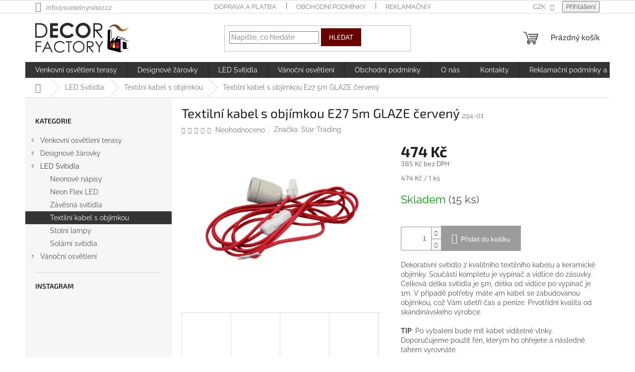

--- FILE ---
content_type: text/html; charset=utf-8
request_url: https://www.svetelnyretez.cz/textilni-kabel-s-objimkou-e27-5m-glaze-cerveny/
body_size: 29039
content:
<!doctype html><html lang="cs" dir="ltr" class="header-background-light external-fonts-loaded"><head><meta charset="utf-8" /><meta name="viewport" content="width=device-width,initial-scale=1" /><title>Textilní kabel s objímkou E27 5m GLAZE červený | svetelnyretez.cz</title><link rel="preconnect" href="https://cdn.myshoptet.com" /><link rel="dns-prefetch" href="https://cdn.myshoptet.com" /><link rel="preload" href="https://cdn.myshoptet.com/prj/dist/master/cms/libs/jquery/jquery-1.11.3.min.js" as="script" /><link href="https://cdn.myshoptet.com/prj/dist/master/cms/templates/frontend_templates/shared/css/font-face/raleway.css" rel="stylesheet"><link href="https://cdn.myshoptet.com/prj/dist/master/cms/templates/frontend_templates/shared/css/font-face/exo-2.css" rel="stylesheet"><link href="https://cdn.myshoptet.com/prj/dist/master/shop/dist/font-shoptet-11.css.62c94c7785ff2cea73b2.css" rel="stylesheet"><script>
dataLayer = [];
dataLayer.push({'shoptet' : {
    "pageId": 927,
    "pageType": "productDetail",
    "currency": "CZK",
    "currencyInfo": {
        "decimalSeparator": ",",
        "exchangeRate": 1,
        "priceDecimalPlaces": 0,
        "symbol": "K\u010d",
        "symbolLeft": 0,
        "thousandSeparator": " "
    },
    "language": "cs",
    "projectId": 366947,
    "product": {
        "id": 730,
        "guid": "e6feec26-b7ae-11ea-9cf7-0cc47a6c9c84",
        "hasVariants": false,
        "codes": [
            {
                "code": "294-01",
                "quantity": "15",
                "stocks": [
                    {
                        "id": "ext",
                        "quantity": "15"
                    }
                ]
            }
        ],
        "code": "294-01",
        "name": "Textiln\u00ed kabel s obj\u00edmkou E27 5m GLAZE \u010derven\u00fd",
        "appendix": "",
        "weight": 1.1000000000000001,
        "manufacturer": "Star Trading",
        "manufacturerGuid": "1EF53337F04F6C30B229DA0BA3DED3EE",
        "currentCategory": "LED Sv\u00edtidla | Textiln\u00ed kabel s obj\u00edmkou",
        "currentCategoryGuid": "170c76d4-8b1c-11eb-90ab-b8ca3a6a5ac4",
        "defaultCategory": "LED Sv\u00edtidla | Textiln\u00ed kabel s obj\u00edmkou",
        "defaultCategoryGuid": "170c76d4-8b1c-11eb-90ab-b8ca3a6a5ac4",
        "currency": "CZK",
        "priceWithVat": 474
    },
    "stocks": [
        {
            "id": "ext",
            "title": "Sklad",
            "isDeliveryPoint": 0,
            "visibleOnEshop": 1
        }
    ],
    "cartInfo": {
        "id": null,
        "freeShipping": false,
        "freeShippingFrom": null,
        "leftToFreeGift": {
            "formattedPrice": "0 K\u010d",
            "priceLeft": 0
        },
        "freeGift": false,
        "leftToFreeShipping": {
            "priceLeft": null,
            "dependOnRegion": null,
            "formattedPrice": null
        },
        "discountCoupon": [],
        "getNoBillingShippingPrice": {
            "withoutVat": 0,
            "vat": 0,
            "withVat": 0
        },
        "cartItems": [],
        "taxMode": "ORDINARY"
    },
    "cart": [],
    "customer": {
        "priceRatio": 1,
        "priceListId": 1,
        "groupId": null,
        "registered": false,
        "mainAccount": false
    }
}});
</script>
<meta property="og:type" content="website"><meta property="og:site_name" content="svetelnyretez.cz"><meta property="og:url" content="https://www.svetelnyretez.cz/textilni-kabel-s-objimkou-e27-5m-glaze-cerveny/"><meta property="og:title" content="Textilní kabel s objímkou E27 5m GLAZE červený | svetelnyretez.cz"><meta name="author" content="Světelný řetěz"><meta name="web_author" content="Shoptet.sk"><meta name="dcterms.rightsHolder" content="www.svetelnyretez.cz"><meta name="robots" content="index,follow"><meta property="og:image" content="https://cdn.myshoptet.com/usr/www.svetelnyretez.cz/user/shop/big/730_creative-cables-red-textile.jpg?5ef5f499"><meta property="og:description" content="Závěsné svítidlo délky pět metrů s objímkou E27 a barevným textilním kabelem. Prvotřídní design od skandinávského výrobce."><meta name="description" content="Závěsné svítidlo délky pět metrů s objímkou E27 a barevným textilním kabelem. Prvotřídní design od skandinávského výrobce."><meta property="product:price:amount" content="474"><meta property="product:price:currency" content="CZK"><style>:root {--color-primary: #343434;--color-primary-h: 0;--color-primary-s: 0%;--color-primary-l: 20%;--color-primary-hover: #010066;--color-primary-hover-h: 241;--color-primary-hover-s: 100%;--color-primary-hover-l: 20%;--color-secondary: #9b9b9b;--color-secondary-h: 0;--color-secondary-s: 0%;--color-secondary-l: 61%;--color-secondary-hover: #009901;--color-secondary-hover-h: 120;--color-secondary-hover-s: 100%;--color-secondary-hover-l: 30%;--color-tertiary: #680100;--color-tertiary-h: 1;--color-tertiary-s: 100%;--color-tertiary-l: 20%;--color-tertiary-hover: #680100;--color-tertiary-hover-h: 1;--color-tertiary-hover-s: 100%;--color-tertiary-hover-l: 20%;--color-header-background: #ffffff;--template-font: "Raleway";--template-headings-font: "Exo 2";--header-background-url: none;--cookies-notice-background: #1A1937;--cookies-notice-color: #F8FAFB;--cookies-notice-button-hover: #f5f5f5;--cookies-notice-link-hover: #27263f;--templates-update-management-preview-mode-content: "Náhled aktualizací šablony je aktivní pro váš prohlížeč."}</style>
    
    <link href="https://cdn.myshoptet.com/prj/dist/master/shop/dist/main-11.less.fcb4a42d7bd8a71b7ee2.css" rel="stylesheet" />
                <link href="https://cdn.myshoptet.com/prj/dist/master/shop/dist/mobile-header-v1-11.less.1ee105d41b5f713c21aa.css" rel="stylesheet" />
    
    <script>var shoptet = shoptet || {};</script>
    <script src="https://cdn.myshoptet.com/prj/dist/master/shop/dist/main-3g-header.js.05f199e7fd2450312de2.js"></script>
<!-- User include --><!-- service 417(71) html code header -->
<style>
@media screen and (max-width: 767px) {
body.sticky-mobile:not(.paxio-merkur):not(.venus) .dropdown {display: none !important;}
body.sticky-mobile:not(.paxio-merkur):not(.venus) .languagesMenu{right: 98px; position: absolute;}
body.sticky-mobile:not(.paxio-merkur):not(.venus) .languagesMenu .caret{display: none !important;}
body.sticky-mobile:not(.paxio-merkur):not(.venus) .languagesMenu.open .languagesMenu__content {display: block;right: 0;left: auto;}
.template-12 #header .site-name {max-width: 40% !important;}
}
@media screen and (-ms-high-contrast: active), (-ms-high-contrast: none) {
.template-12 #header {position: fixed; width: 100%;}
.template-12 #content-wrapper.content-wrapper{padding-top: 80px;}
}
.sticky-mobile #header-image{display: none;}
@media screen and (max-width: 640px) {
.template-04.sticky-mobile #header-cart{position: fixed;top: 3px;right: 92px;}
.template-04.sticky-mobile #header-cart::before {font-size: 32px;}
.template-04.sticky-mobile #header-cart strong{display: none;}
}
@media screen and (min-width: 641px) {
.dklabGarnet #main-wrapper {overflow: visible !important;}
}
.dklabGarnet.sticky-mobile #logo img {top: 0 !important;}
@media screen and (min-width: 768px){
.top-navigation-bar .site-name {display: none;}
}
/*NOVÁ VERZE MOBILNÍ HLAVIČKY*/
@media screen and (max-width: 767px){
.scrolled-down body:not(.ordering-process):not(.search-window-visible) .top-navigation-bar {transform: none !important;}
.scrolled-down body:not(.ordering-process):not(.search-window-visible) #header .site-name {transform: none !important;}
.scrolled-down body:not(.ordering-process):not(.search-window-visible) #header .cart-count {transform: none !important;}
.scrolled-down #header {transform: none !important;}

body.template-11.mobile-header-version-1:not(.paxio-merkur):not(.venus) .top-navigation-bar .site-name{display: none !important;}
body.template-11.mobile-header-version-1:not(.paxio-merkur):not(.venus) #header .cart-count {top: -39px !important;position: absolute !important;}
.template-11.sticky-mobile.mobile-header-version-1 .responsive-tools > a[data-target="search"] {visibility: visible;}
.template-12.mobile-header-version-1 #header{position: fixed !important;}
.template-09.mobile-header-version-1.sticky-mobile .top-nav .subnav-left {visibility: visible;}
}

/*Disco*/
@media screen and (min-width: 768px){
.template-13:not(.jupiter) #header, .template-14 #header{position: sticky;top: 0;z-index: 8;}
.template-14.search-window-visible #header{z-index: 9999;}
body.navigation-hovered::before {z-index: 7;}
/*
.template-13 .top-navigation-bar{z-index: 10000;}
.template-13 .popup-widget {z-index: 10001;}
*/
.scrolled .template-13 #header, .scrolled .template-14 #header{box-shadow: 0 2px 10px rgba(0,0,0,0.1);}
.search-focused::before{z-index: 8;}
.top-navigation-bar{z-index: 9;position: relative;}
.paxio-merkur.top-navigation-menu-visible #header .search-form .form-control {z-index: 1;}
.paxio-merkur.top-navigation-menu-visible .search-form::before {z-index: 1;}
.scrolled .popup-widget.cart-widget {position: fixed;top: 68px !important;}

/* MERKUR */
.paxio-merkur.sticky-mobile.template-11 #oblibeneBtn{line-height: 70px !important;}
}


/* VENUS */
@media screen and (min-width: 768px){
.venus.sticky-mobile:not(.ordering-process) #header {position: fixed !important;width: 100%;transform: none !important;translate: none !important;box-shadow: 0 2px 10px rgba(0,0,0,0.1);visibility: visible !important;opacity: 1 !important;}
.venus.sticky-mobile:not(.ordering-process) .overall-wrapper{padding-top: 160px;}
.venus.sticky-mobile.type-index:not(.ordering-process) .overall-wrapper{padding-top: 85px;}
.venus.sticky-mobile:not(.ordering-process) #content-wrapper.content-wrapper {padding-top: 0 !important;}
}
@media screen and (max-width: 767px){
.template-14 .top-navigation-bar > .site-name{display: none !important;}
.template-14 #header .header-top .header-top-wrapper .site-name{margin: 0;}
}
/* JUPITER */
@media screen and (max-width: 767px){
.scrolled-down body.jupiter:not(.ordering-process):not(.search-window-visible) #header .site-name {-webkit-transform: translateX(-50%) !important;transform: translateX(-50%) !important;}
}
@media screen and (min-width: 768px){
.jupiter.sticky-header #header::after{display: none;}
.jupiter.sticky-header #header{position: fixed; top: 0; width: 100%;z-index: 99;}
.jupiter.sticky-header.ordering-process #header{position: relative;}
.jupiter.sticky-header .overall-wrapper{padding-top: 182px;}
.jupiter.sticky-header.ordering-process .overall-wrapper{padding-top: 0;}
.jupiter.sticky-header #header .header-top {height: 80px;}
}
</style>
<!-- service 421(75) html code header -->
<style>
body:not(.template-07):not(.template-09):not(.template-10):not(.template-11):not(.template-12):not(.template-13):not(.template-14) #return-to-top i::before {content: 'a';}
#return-to-top i:before {content: '\e911';}
#return-to-top {
z-index: 99999999;
    position: fixed;
    bottom: 45px;
    right: 20px;
background: rgba(0, 0, 0, 0.7);
    width: 50px;
    height: 50px;
    display: block;
    text-decoration: none;
    -webkit-border-radius: 35px;
    -moz-border-radius: 35px;
    border-radius: 35px;
    display: none;
    -webkit-transition: all 0.3s linear;
    -moz-transition: all 0.3s ease;
    -ms-transition: all 0.3s ease;
    -o-transition: all 0.3s ease;
    transition: all 0.3s ease;
}
#return-to-top i {color: #fff;margin: -10px 0 0 -10px;position: relative;left: 50%;top: 50%;font-size: 19px;-webkit-transition: all 0.3s ease;-moz-transition: all 0.3s ease;-ms-transition: all 0.3s ease;-o-transition: all 0.3s ease;transition: all 0.3s ease;height: 20px;width: 20px;text-align: center;display: block;font-style: normal;}
#return-to-top:hover {
    background: rgba(0, 0, 0, 0.9);
}
#return-to-top:hover i {
    color: #fff;
}
.icon-chevron-up::before {
font-weight: bold;
}
.ordering-process #return-to-top{display: none !important;}
</style>
<!-- /User include --><link rel="shortcut icon" href="/favicon.ico" type="image/x-icon" /><link rel="canonical" href="https://www.svetelnyretez.cz/textilni-kabel-s-objimkou-e27-5m-glaze-cerveny/" />    <!-- Global site tag (gtag.js) - Google Analytics -->
    <script async src="https://www.googletagmanager.com/gtag/js?id=G-8RWY6Z5CGK"></script>
    <script>
        
        window.dataLayer = window.dataLayer || [];
        function gtag(){dataLayer.push(arguments);}
        

        
        gtag('js', new Date());

                gtag('config', 'UA-137022074-1', { 'groups': "UA" });
        
                gtag('config', 'G-8RWY6Z5CGK', {"groups":"GA4","send_page_view":false,"content_group":"productDetail","currency":"CZK","page_language":"cs"});
        
                gtag('config', 'AW-741771887');
        
        
        
        
        
                    gtag('event', 'page_view', {"send_to":"GA4","page_language":"cs","content_group":"productDetail","currency":"CZK"});
        
                gtag('set', 'currency', 'CZK');

        gtag('event', 'view_item', {
            "send_to": "UA",
            "items": [
                {
                    "id": "294-01",
                    "name": "Textiln\u00ed kabel s obj\u00edmkou E27 5m GLAZE \u010derven\u00fd",
                    "category": "LED Sv\u00edtidla \/ Textiln\u00ed kabel s obj\u00edmkou",
                                        "brand": "Star Trading",
                                                            "price": 385
                }
            ]
        });
        
        
        
        
        
                    gtag('event', 'view_item', {"send_to":"GA4","page_language":"cs","content_group":"productDetail","value":385,"currency":"CZK","items":[{"item_id":"294-01","item_name":"Textiln\u00ed kabel s obj\u00edmkou E27 5m GLAZE \u010derven\u00fd","item_brand":"Star Trading","item_category":"LED Sv\u00edtidla","item_category2":"Textiln\u00ed kabel s obj\u00edmkou","price":385,"quantity":1,"index":0}]});
        
        
        
        
        
        
        
        document.addEventListener('DOMContentLoaded', function() {
            if (typeof shoptet.tracking !== 'undefined') {
                for (var id in shoptet.tracking.bannersList) {
                    gtag('event', 'view_promotion', {
                        "send_to": "UA",
                        "promotions": [
                            {
                                "id": shoptet.tracking.bannersList[id].id,
                                "name": shoptet.tracking.bannersList[id].name,
                                "position": shoptet.tracking.bannersList[id].position
                            }
                        ]
                    });
                }
            }

            shoptet.consent.onAccept(function(agreements) {
                if (agreements.length !== 0) {
                    console.debug('gtag consent accept');
                    var gtagConsentPayload =  {
                        'ad_storage': agreements.includes(shoptet.config.cookiesConsentOptPersonalisation)
                            ? 'granted' : 'denied',
                        'analytics_storage': agreements.includes(shoptet.config.cookiesConsentOptAnalytics)
                            ? 'granted' : 'denied',
                                                                                                'ad_user_data': agreements.includes(shoptet.config.cookiesConsentOptPersonalisation)
                            ? 'granted' : 'denied',
                        'ad_personalization': agreements.includes(shoptet.config.cookiesConsentOptPersonalisation)
                            ? 'granted' : 'denied',
                        };
                    console.debug('update consent data', gtagConsentPayload);
                    gtag('consent', 'update', gtagConsentPayload);
                    dataLayer.push(
                        { 'event': 'update_consent' }
                    );
                }
            });
        });
    </script>
</head><body class="desktop id-927 in-textilni-kabel-s-objimkou template-11 type-product type-detail multiple-columns-body columns-3 ums_forms_redesign--off ums_a11y_category_page--on ums_discussion_rating_forms--off ums_flags_display_unification--on ums_a11y_login--on mobile-header-version-1"><noscript>
    <style>
        #header {
            padding-top: 0;
            position: relative !important;
            top: 0;
        }
        .header-navigation {
            position: relative !important;
        }
        .overall-wrapper {
            margin: 0 !important;
        }
        body:not(.ready) {
            visibility: visible !important;
        }
    </style>
    <div class="no-javascript">
        <div class="no-javascript__title">Musíte změnit nastavení vašeho prohlížeče</div>
        <div class="no-javascript__text">Podívejte se na: <a href="https://www.google.com/support/bin/answer.py?answer=23852">Jak povolit JavaScript ve vašem prohlížeči</a>.</div>
        <div class="no-javascript__text">Pokud používáte software na blokování reklam, může být nutné povolit JavaScript z této stránky.</div>
        <div class="no-javascript__text">Děkujeme.</div>
    </div>
</noscript>

        <div id="fb-root"></div>
        <script>
            window.fbAsyncInit = function() {
                FB.init({
//                    appId            : 'your-app-id',
                    autoLogAppEvents : true,
                    xfbml            : true,
                    version          : 'v19.0'
                });
            };
        </script>
        <script async defer crossorigin="anonymous" src="https://connect.facebook.net/cs_CZ/sdk.js"></script><a href="#content" class="skip-link sr-only">Přejít na obsah</a><div class="overall-wrapper"><div class="user-action"><div class="container">
    <div class="user-action-in">
                    <div id="login" class="user-action-login popup-widget login-widget" role="dialog" aria-labelledby="loginHeading">
        <div class="popup-widget-inner">
                            <h2 id="loginHeading">Přihlášení k vašemu účtu</h2><div id="customerLogin"><form action="/action/Customer/Login/" method="post" id="formLoginIncluded" class="csrf-enabled formLogin" data-testid="formLogin"><input type="hidden" name="referer" value="" /><div class="form-group"><div class="input-wrapper email js-validated-element-wrapper no-label"><input type="email" name="email" class="form-control" autofocus placeholder="E-mailová adresa (např. jan@novak.cz)" data-testid="inputEmail" autocomplete="email" required /></div></div><div class="form-group"><div class="input-wrapper password js-validated-element-wrapper no-label"><input type="password" name="password" class="form-control" placeholder="Heslo" data-testid="inputPassword" autocomplete="current-password" required /><span class="no-display">Nemůžete vyplnit toto pole</span><input type="text" name="surname" value="" class="no-display" /></div></div><div class="form-group"><div class="login-wrapper"><button type="submit" class="btn btn-secondary btn-text btn-login" data-testid="buttonSubmit">Přihlásit se</button><div class="password-helper"><a href="/registrace/" data-testid="signup" rel="nofollow">Nová registrace</a><a href="/klient/zapomenute-heslo/" rel="nofollow">Zapomenuté heslo</a></div></div></div></form>
</div>                    </div>
    </div>

                            <div id="cart-widget" class="user-action-cart popup-widget cart-widget loader-wrapper" data-testid="popupCartWidget" role="dialog" aria-hidden="true">
    <div class="popup-widget-inner cart-widget-inner place-cart-here">
        <div class="loader-overlay">
            <div class="loader"></div>
        </div>
    </div>

    <div class="cart-widget-button">
        <a href="/kosik/" class="btn btn-conversion" id="continue-order-button" rel="nofollow" data-testid="buttonNextStep">Pokračovat do košíku</a>
    </div>
</div>
            </div>
</div>
</div><div class="top-navigation-bar" data-testid="topNavigationBar">

    <div class="container">

        <div class="top-navigation-contacts">
            <strong>Zákaznická podpora:</strong><a href="mailto:info@svetelnyretez.cz" class="project-email" data-testid="contactboxEmail"><span>info@svetelnyretez.cz</span></a>        </div>

                            <div class="top-navigation-menu">
                <div class="top-navigation-menu-trigger"></div>
                <ul class="top-navigation-bar-menu">
                                            <li class="top-navigation-menu-item-27">
                            <a href="/doprava-a-platba/">Doprava a platba</a>
                        </li>
                                            <li class="top-navigation-menu-item-39">
                            <a href="/obchodni-podminky/">Obchodní podmínky</a>
                        </li>
                                            <li class="top-navigation-menu-item-1029">
                            <a href="/reklamacni-podminky-a-vraceni-zbozi/">Reklamační podmínky a vrácení zboží</a>
                        </li>
                                            <li class="top-navigation-menu-item-691">
                            <a href="/podminky-ochrany-osobnich-udaju/">Podmínky ochrany osobních údajů</a>
                        </li>
                                    </ul>
                <ul class="top-navigation-bar-menu-helper"></ul>
            </div>
        
        <div class="top-navigation-tools">
            <div class="responsive-tools">
                <a href="#" class="toggle-window" data-target="search" aria-label="Hledat" data-testid="linkSearchIcon"></a>
                                                            <a href="#" class="toggle-window" data-target="login"></a>
                                                    <a href="#" class="toggle-window" data-target="navigation" aria-label="Menu" data-testid="hamburgerMenu"></a>
            </div>
                <div class="dropdown">
        <span>Ceny v:</span>
        <button id="topNavigationDropdown" type="button" data-toggle="dropdown" aria-haspopup="true" aria-expanded="false">
            CZK
            <span class="caret"></span>
        </button>
        <ul class="dropdown-menu" aria-labelledby="topNavigationDropdown"><li><a href="/action/Currency/changeCurrency/?currencyCode=CZK" rel="nofollow">CZK</a></li><li><a href="/action/Currency/changeCurrency/?currencyCode=EUR" rel="nofollow">EUR</a></li></ul>
    </div>
            <button class="top-nav-button top-nav-button-login toggle-window" type="button" data-target="login" aria-haspopup="dialog" aria-controls="login" aria-expanded="false" data-testid="signin"><span>Přihlášení</span></button>        </div>

    </div>

</div>
<header id="header"><div class="container navigation-wrapper">
    <div class="header-top">
        <div class="site-name-wrapper">
            <div class="site-name"><a href="/" data-testid="linkWebsiteLogo"><img src="https://cdn.myshoptet.com/usr/www.svetelnyretez.cz/user/logos/logo-decor-factory.png" alt="Světelný řetěz" fetchpriority="low" /></a></div>        </div>
        <div class="search" itemscope itemtype="https://schema.org/WebSite">
            <meta itemprop="headline" content="Textilní kabel s objímkou"/><meta itemprop="url" content="https://www.svetelnyretez.cz"/><meta itemprop="text" content="Závěsné svítidlo délky pět metrů s objímkou E27 a barevným textilním kabelem. Prvotřídní design od skandinávského výrobce."/>            <form action="/action/ProductSearch/prepareString/" method="post"
    id="formSearchForm" class="search-form compact-form js-search-main"
    itemprop="potentialAction" itemscope itemtype="https://schema.org/SearchAction" data-testid="searchForm">
    <fieldset>
        <meta itemprop="target"
            content="https://www.svetelnyretez.cz/vyhledavani/?string={string}"/>
        <input type="hidden" name="language" value="cs"/>
        
            
<input
    type="search"
    name="string"
        class="query-input form-control search-input js-search-input"
    placeholder="Napište, co hledáte"
    autocomplete="off"
    required
    itemprop="query-input"
    aria-label="Vyhledávání"
    data-testid="searchInput"
>
            <button type="submit" class="btn btn-default" data-testid="searchBtn">Hledat</button>
        
    </fieldset>
</form>
        </div>
        <div class="navigation-buttons">
                
    <a href="/kosik/" class="btn btn-icon toggle-window cart-count" data-target="cart" data-hover="true" data-redirect="true" data-testid="headerCart" rel="nofollow" aria-haspopup="dialog" aria-expanded="false" aria-controls="cart-widget">
        
                <span class="sr-only">Nákupní košík</span>
        
            <span class="cart-price visible-lg-inline-block" data-testid="headerCartPrice">
                                    Prázdný košík                            </span>
        
    
            </a>
        </div>
    </div>
    <nav id="navigation" aria-label="Hlavní menu" data-collapsible="true"><div class="navigation-in menu"><ul class="menu-level-1" role="menubar" data-testid="headerMenuItems"><li class="menu-item-694 ext" role="none"><a href="/venkovni-osvetleni-terasy/" data-testid="headerMenuItem" role="menuitem" aria-haspopup="true" aria-expanded="false"><b>Venkovní osvětlení terasy</b><span class="submenu-arrow"></span></a><ul class="menu-level-2" aria-label="Venkovní osvětlení terasy" tabindex="-1" role="menu"><li class="menu-item-697" role="none"><a href="/zarovkovy-retez/" class="menu-image" data-testid="headerMenuItem" tabindex="-1" aria-hidden="true"><img src="data:image/svg+xml,%3Csvg%20width%3D%22140%22%20height%3D%22100%22%20xmlns%3D%22http%3A%2F%2Fwww.w3.org%2F2000%2Fsvg%22%3E%3C%2Fsvg%3E" alt="" aria-hidden="true" width="140" height="100"  data-src="https://cdn.myshoptet.com/usr/www.svetelnyretez.cz/user/categories/thumb/e27-retaz-7-5m.jpg" fetchpriority="low" /></a><div><a href="/zarovkovy-retez/" data-testid="headerMenuItem" role="menuitem"><span>Světelný řetěz žárovky</span></a>
                        </div></li><li class="menu-item-754" role="none"><a href="/venkovni-lampy-a-svitidla/" class="menu-image" data-testid="headerMenuItem" tabindex="-1" aria-hidden="true"><img src="data:image/svg+xml,%3Csvg%20width%3D%22140%22%20height%3D%22100%22%20xmlns%3D%22http%3A%2F%2Fwww.w3.org%2F2000%2Fsvg%22%3E%3C%2Fsvg%3E" alt="" aria-hidden="true" width="140" height="100"  data-src="https://cdn.myshoptet.com/usr/www.svetelnyretez.cz/user/categories/thumb/stojaca-lampa-vonkaj__ia-svietidlo-ip67-ip44-187cm.jpg" fetchpriority="low" /></a><div><a href="/venkovni-lampy-a-svitidla/" data-testid="headerMenuItem" role="menuitem"><span>Venkovní lampy</span></a>
                        </div></li><li class="menu-item-700" role="none"><a href="/vnejsi-stinidla/" class="menu-image" data-testid="headerMenuItem" tabindex="-1" aria-hidden="true"><img src="data:image/svg+xml,%3Csvg%20width%3D%22140%22%20height%3D%22100%22%20xmlns%3D%22http%3A%2F%2Fwww.w3.org%2F2000%2Fsvg%22%3E%3C%2Fsvg%3E" alt="" aria-hidden="true" width="140" height="100"  data-src="https://cdn.myshoptet.com/usr/www.svetelnyretez.cz/user/categories/thumb/ratanove-tienidlo-na-lampu-vonkajsie-3.jpg" fetchpriority="low" /></a><div><a href="/vnejsi-stinidla/" data-testid="headerMenuItem" role="menuitem"><span>Vnější stínidla</span></a>
                        </div></li><li class="menu-item-751" role="none"><a href="/kabelove-svitidlo-e27/" class="menu-image" data-testid="headerMenuItem" tabindex="-1" aria-hidden="true"><img src="data:image/svg+xml,%3Csvg%20width%3D%22140%22%20height%3D%22100%22%20xmlns%3D%22http%3A%2F%2Fwww.w3.org%2F2000%2Fsvg%22%3E%3C%2Fsvg%3E" alt="" aria-hidden="true" width="140" height="100"  data-src="https://cdn.myshoptet.com/usr/www.svetelnyretez.cz/user/categories/thumb/vonkajsie-svietidlo-s-objimkou-418-31-e27.jpg" fetchpriority="low" /></a><div><a href="/kabelove-svitidlo-e27/" data-testid="headerMenuItem" role="menuitem"><span>Kabelové svítidlo E27</span></a>
                        </div></li><li class="menu-item-820" role="none"><a href="/party-osvetleni-na-terasu/" class="menu-image" data-testid="headerMenuItem" tabindex="-1" aria-hidden="true"><img src="data:image/svg+xml,%3Csvg%20width%3D%22140%22%20height%3D%22100%22%20xmlns%3D%22http%3A%2F%2Fwww.w3.org%2F2000%2Fsvg%22%3E%3C%2Fsvg%3E" alt="" aria-hidden="true" width="140" height="100"  data-src="https://cdn.myshoptet.com/usr/www.svetelnyretez.cz/user/categories/thumb/svetelna-retaz-zo-ziaroviek-10ks-5m.jpg" fetchpriority="low" /></a><div><a href="/party-osvetleni-na-terasu/" data-testid="headerMenuItem" role="menuitem"><span>Party osvětlení</span></a>
                        </div></li><li class="menu-item-999" role="none"><a href="/zarovkovy-plochy-kabel/" class="menu-image" data-testid="headerMenuItem" tabindex="-1" aria-hidden="true"><img src="data:image/svg+xml,%3Csvg%20width%3D%22140%22%20height%3D%22100%22%20xmlns%3D%22http%3A%2F%2Fwww.w3.org%2F2000%2Fsvg%22%3E%3C%2Fsvg%3E" alt="" aria-hidden="true" width="140" height="100"  data-src="https://cdn.myshoptet.com/usr/www.svetelnyretez.cz/user/categories/thumb/plochy-zavesny-kabel-e27.jpg" fetchpriority="low" /></a><div><a href="/zarovkovy-plochy-kabel/" data-testid="headerMenuItem" role="menuitem"><span>Žárovkový plochý kabel</span></a>
                        </div></li></ul></li>
<li class="menu-item-817 ext" role="none"><a href="/designove-zarovky/" data-testid="headerMenuItem" role="menuitem" aria-haspopup="true" aria-expanded="false"><b>Designové žárovky</b><span class="submenu-arrow"></span></a><ul class="menu-level-2" aria-label="Designové žárovky" tabindex="-1" role="menu"><li class="menu-item-939" role="none"><a href="/edison-zarovky/" class="menu-image" data-testid="headerMenuItem" tabindex="-1" aria-hidden="true"><img src="data:image/svg+xml,%3Csvg%20width%3D%22140%22%20height%3D%22100%22%20xmlns%3D%22http%3A%2F%2Fwww.w3.org%2F2000%2Fsvg%22%3E%3C%2Fsvg%3E" alt="" aria-hidden="true" width="140" height="100"  data-src="https://cdn.myshoptet.com/usr/www.svetelnyretez.cz/user/categories/thumb/edison-ziarovka-349-51.jpg" fetchpriority="low" /></a><div><a href="/edison-zarovky/" data-testid="headerMenuItem" role="menuitem"><span>Edison žárovky</span></a>
                        </div></li><li class="menu-item-942" role="none"><a href="/retro-led-zarovky/" class="menu-image" data-testid="headerMenuItem" tabindex="-1" aria-hidden="true"><img src="data:image/svg+xml,%3Csvg%20width%3D%22140%22%20height%3D%22100%22%20xmlns%3D%22http%3A%2F%2Fwww.w3.org%2F2000%2Fsvg%22%3E%3C%2Fsvg%3E" alt="" aria-hidden="true" width="140" height="100"  data-src="https://cdn.myshoptet.com/usr/www.svetelnyretez.cz/user/categories/thumb/ziarovka-spiral-led-filament-e27-2100k-155lm-354-43-2.jpg" fetchpriority="low" /></a><div><a href="/retro-led-zarovky/" data-testid="headerMenuItem" role="menuitem"><span>Retro LED žárovky</span></a>
                        </div></li><li class="menu-item-948" role="none"><a href="/vintage-led-zarovky/" class="menu-image" data-testid="headerMenuItem" tabindex="-1" aria-hidden="true"><img src="data:image/svg+xml,%3Csvg%20width%3D%22140%22%20height%3D%22100%22%20xmlns%3D%22http%3A%2F%2Fwww.w3.org%2F2000%2Fsvg%22%3E%3C%2Fsvg%3E" alt="" aria-hidden="true" width="140" height="100"  data-src="https://cdn.myshoptet.com/usr/www.svetelnyretez.cz/user/categories/thumb/tubular-ziarovka-e27-t45-352-64-1-b.jpg" fetchpriority="low" /></a><div><a href="/vintage-led-zarovky/" data-testid="headerMenuItem" role="menuitem"><span>Vintage žárovky</span></a>
                        </div></li><li class="menu-item-951" role="none"><a href="/barevne-zarovky/" class="menu-image" data-testid="headerMenuItem" tabindex="-1" aria-hidden="true"><img src="data:image/svg+xml,%3Csvg%20width%3D%22140%22%20height%3D%22100%22%20xmlns%3D%22http%3A%2F%2Fwww.w3.org%2F2000%2Fsvg%22%3E%3C%2Fsvg%3E" alt="" aria-hidden="true" width="140" height="100"  data-src="https://cdn.myshoptet.com/usr/www.svetelnyretez.cz/user/categories/thumb/farebne-ziarovky-e27.jpg" fetchpriority="low" /></a><div><a href="/barevne-zarovky/" data-testid="headerMenuItem" role="menuitem"><span>Barevné žárovky</span></a>
                        </div></li><li class="menu-item-954" role="none"><a href="/filament-led-zarovky/" class="menu-image" data-testid="headerMenuItem" tabindex="-1" aria-hidden="true"><img src="data:image/svg+xml,%3Csvg%20width%3D%22140%22%20height%3D%22100%22%20xmlns%3D%22http%3A%2F%2Fwww.w3.org%2F2000%2Fsvg%22%3E%3C%2Fsvg%3E" alt="" aria-hidden="true" width="140" height="100"  data-src="https://cdn.myshoptet.com/usr/www.svetelnyretez.cz/user/categories/thumb/filament-ziarovka-e27-2100k.jpg" fetchpriority="low" /></a><div><a href="/filament-led-zarovky/" data-testid="headerMenuItem" role="menuitem"><span>Filament LED žárovky</span></a>
                        </div></li><li class="menu-item-957" role="none"><a href="/velke-xxl-zarovky/" class="menu-image" data-testid="headerMenuItem" tabindex="-1" aria-hidden="true"><img src="data:image/svg+xml,%3Csvg%20width%3D%22140%22%20height%3D%22100%22%20xmlns%3D%22http%3A%2F%2Fwww.w3.org%2F2000%2Fsvg%22%3E%3C%2Fsvg%3E" alt="" aria-hidden="true" width="140" height="100"  data-src="https://cdn.myshoptet.com/usr/www.svetelnyretez.cz/user/categories/thumb/industrial-mega-ziarovka-xxl-ct120-800lm-354-34-a.jpg" fetchpriority="low" /></a><div><a href="/velke-xxl-zarovky/" data-testid="headerMenuItem" role="menuitem"><span>Velké XXL žárovky</span></a>
                        </div></li><li class="menu-item-960 has-third-level" role="none"><a href="/specialni-zarovky/" class="menu-image" data-testid="headerMenuItem" tabindex="-1" aria-hidden="true"><img src="data:image/svg+xml,%3Csvg%20width%3D%22140%22%20height%3D%22100%22%20xmlns%3D%22http%3A%2F%2Fwww.w3.org%2F2000%2Fsvg%22%3E%3C%2Fsvg%3E" alt="" aria-hidden="true" width="140" height="100"  data-src="https://cdn.myshoptet.com/usr/www.svetelnyretez.cz/user/categories/thumb/vykonna-led-ziarovka-3200lm-e27-4000k-364-17-a.jpg" fetchpriority="low" /></a><div><a href="/specialni-zarovky/" data-testid="headerMenuItem" role="menuitem"><span>Speciální žárovky</span></a>
                                                    <ul class="menu-level-3" role="menu">
                                                                    <li class="menu-item-966" role="none">
                                        <a href="/odolne-led-zarovky-polykarbonat/" data-testid="headerMenuItem" role="menuitem">
                                            Odolné žárovky</a>,                                    </li>
                                                                    <li class="menu-item-972" role="none">
                                        <a href="/zarovky-imitujici-plamen/" data-testid="headerMenuItem" role="menuitem">
                                            LED ohen a plamen</a>,                                    </li>
                                                                    <li class="menu-item-975" role="none">
                                        <a href="/led-grow-lampy-a-zarovky/" data-testid="headerMenuItem" role="menuitem">
                                            LED grow žárovky</a>,                                    </li>
                                                                    <li class="menu-item-978" role="none">
                                        <a href="/12v-a-24v-led-zarovky/" data-testid="headerMenuItem" role="menuitem">
                                            12V a 24V Žárovky</a>                                    </li>
                                                            </ul>
                        </div></li><li class="menu-item-981" role="none"><a href="/led-zarovky-e14/" class="menu-image" data-testid="headerMenuItem" tabindex="-1" aria-hidden="true"><img src="data:image/svg+xml,%3Csvg%20width%3D%22140%22%20height%3D%22100%22%20xmlns%3D%22http%3A%2F%2Fwww.w3.org%2F2000%2Fsvg%22%3E%3C%2Fsvg%3E" alt="" aria-hidden="true" width="140" height="100"  data-src="https://cdn.myshoptet.com/usr/www.svetelnyretez.cz/user/categories/thumb/led-filament-ziarovka-e14-2w-a.jpg" fetchpriority="low" /></a><div><a href="/led-zarovky-e14/" data-testid="headerMenuItem" role="menuitem"><span>LED žárovky E14</span></a>
                        </div></li><li class="menu-item-987" role="none"><a href="/stmivatelne-led-zarovky/" class="menu-image" data-testid="headerMenuItem" tabindex="-1" aria-hidden="true"><img src="data:image/svg+xml,%3Csvg%20width%3D%22140%22%20height%3D%22100%22%20xmlns%3D%22http%3A%2F%2Fwww.w3.org%2F2000%2Fsvg%22%3E%3C%2Fsvg%3E" alt="" aria-hidden="true" width="140" height="100"  data-src="https://cdn.myshoptet.com/usr/www.svetelnyretez.cz/user/categories/thumb/dekorativna-led-ziarovka-zlata-mirror-4w-350lm-352-95-1.jpg" fetchpriority="low" /></a><div><a href="/stmivatelne-led-zarovky/" data-testid="headerMenuItem" role="menuitem"><span>Stmívatelné LED žárovky</span></a>
                        </div></li></ul></li>
<li class="menu-item-915 ext" role="none"><a href="/led-svitidla/" data-testid="headerMenuItem" role="menuitem" aria-haspopup="true" aria-expanded="false"><b>LED Svítidla</b><span class="submenu-arrow"></span></a><ul class="menu-level-2" aria-label="LED Svítidla" tabindex="-1" role="menu"><li class="menu-item-1036" role="none"><a href="/neonove-napisy/" class="menu-image" data-testid="headerMenuItem" tabindex="-1" aria-hidden="true"><img src="data:image/svg+xml,%3Csvg%20width%3D%22140%22%20height%3D%22100%22%20xmlns%3D%22http%3A%2F%2Fwww.w3.org%2F2000%2Fsvg%22%3E%3C%2Fsvg%3E" alt="" aria-hidden="true" width="140" height="100"  data-src="https://cdn.myshoptet.com/usr/www.svetelnyretez.cz/user/categories/thumb/garage.jpg" fetchpriority="low" /></a><div><a href="/neonove-napisy/" data-testid="headerMenuItem" role="menuitem"><span>Neonové nápisy</span></a>
                        </div></li><li class="menu-item-1034" role="none"><a href="/neon-flex-led/" class="menu-image" data-testid="headerMenuItem" tabindex="-1" aria-hidden="true"><img src="data:image/svg+xml,%3Csvg%20width%3D%22140%22%20height%3D%22100%22%20xmlns%3D%22http%3A%2F%2Fwww.w3.org%2F2000%2Fsvg%22%3E%3C%2Fsvg%3E" alt="" aria-hidden="true" width="140" height="100"  data-src="https://cdn.myshoptet.com/usr/www.svetelnyretez.cz/user/categories/thumb/led-neon-flex-silhouette-pink-plameniak-flamingo.jpg" fetchpriority="low" /></a><div><a href="/neon-flex-led/" data-testid="headerMenuItem" role="menuitem"><span>Neon Flex LED</span></a>
                        </div></li><li class="menu-item-924" role="none"><a href="/zavesna-svitidla/" class="menu-image" data-testid="headerMenuItem" tabindex="-1" aria-hidden="true"><img src="data:image/svg+xml,%3Csvg%20width%3D%22140%22%20height%3D%22100%22%20xmlns%3D%22http%3A%2F%2Fwww.w3.org%2F2000%2Fsvg%22%3E%3C%2Fsvg%3E" alt="" aria-hidden="true" width="140" height="100"  data-src="https://cdn.myshoptet.com/usr/www.svetelnyretez.cz/user/categories/thumb/interierovy-luster-svietidlo-e14-chrome.jpg" fetchpriority="low" /></a><div><a href="/zavesna-svitidla/" data-testid="headerMenuItem" role="menuitem"><span>Závěsná svítidla</span></a>
                        </div></li><li class="menu-item-927 active" role="none"><a href="/textilni-kabel-s-objimkou/" class="menu-image" data-testid="headerMenuItem" tabindex="-1" aria-hidden="true"><img src="data:image/svg+xml,%3Csvg%20width%3D%22140%22%20height%3D%22100%22%20xmlns%3D%22http%3A%2F%2Fwww.w3.org%2F2000%2Fsvg%22%3E%3C%2Fsvg%3E" alt="" aria-hidden="true" width="140" height="100"  data-src="https://cdn.myshoptet.com/usr/www.svetelnyretez.cz/user/categories/thumb/zavesne-svietidlo-objimka-glans-cierna-e27-294-22-b.jpg" fetchpriority="low" /></a><div><a href="/textilni-kabel-s-objimkou/" data-testid="headerMenuItem" role="menuitem"><span>Textilní kabel s objímkou</span></a>
                        </div></li><li class="menu-item-930" role="none"><a href="/stolni-lampy/" class="menu-image" data-testid="headerMenuItem" tabindex="-1" aria-hidden="true"><img src="data:image/svg+xml,%3Csvg%20width%3D%22140%22%20height%3D%22100%22%20xmlns%3D%22http%3A%2F%2Fwww.w3.org%2F2000%2Fsvg%22%3E%3C%2Fsvg%3E" alt="" aria-hidden="true" width="140" height="100"  data-src="https://cdn.myshoptet.com/usr/www.svetelnyretez.cz/user/categories/thumb/stolna-lampa-na-ziarovku-e27.jpg" fetchpriority="low" /></a><div><a href="/stolni-lampy/" data-testid="headerMenuItem" role="menuitem"><span>Stolní lampy</span></a>
                        </div></li><li class="menu-item-936" role="none"><a href="/solarni-svitidla/" class="menu-image" data-testid="headerMenuItem" tabindex="-1" aria-hidden="true"><img src="data:image/svg+xml,%3Csvg%20width%3D%22140%22%20height%3D%22100%22%20xmlns%3D%22http%3A%2F%2Fwww.w3.org%2F2000%2Fsvg%22%3E%3C%2Fsvg%3E" alt="" aria-hidden="true" width="140" height="100"  data-src="https://cdn.myshoptet.com/usr/www.svetelnyretez.cz/user/categories/thumb/solarne-svietidlo-plamen.jpg" fetchpriority="low" /></a><div><a href="/solarni-svitidla/" data-testid="headerMenuItem" role="menuitem"><span>Solární svítidla</span></a>
                        </div></li></ul></li>
<li class="menu-item-721 ext" role="none"><a href="/vanocni-osvetleni/" data-testid="headerMenuItem" role="menuitem" aria-haspopup="true" aria-expanded="false"><b>Vánoční osvětlení</b><span class="submenu-arrow"></span></a><ul class="menu-level-2" aria-label="Vánoční osvětlení" tabindex="-1" role="menu"><li class="menu-item-760" role="none"><a href="/svetelne-retazy-vnejsi/" class="menu-image" data-testid="headerMenuItem" tabindex="-1" aria-hidden="true"><img src="data:image/svg+xml,%3Csvg%20width%3D%22140%22%20height%3D%22100%22%20xmlns%3D%22http%3A%2F%2Fwww.w3.org%2F2000%2Fsvg%22%3E%3C%2Fsvg%3E" alt="" aria-hidden="true" width="140" height="100"  data-src="https://cdn.myshoptet.com/usr/www.svetelnyretez.cz/user/categories/thumb/led-svetelna_retaz_12m_biela-min.jpg" fetchpriority="low" /></a><div><a href="/svetelne-retazy-vnejsi/" data-testid="headerMenuItem" role="menuitem"><span>Světelné řetězy</span></a>
                        </div></li><li class="menu-item-787" role="none"><a href="/led-svetelne-rampouchy/" class="menu-image" data-testid="headerMenuItem" tabindex="-1" aria-hidden="true"><img src="data:image/svg+xml,%3Csvg%20width%3D%22140%22%20height%3D%22100%22%20xmlns%3D%22http%3A%2F%2Fwww.w3.org%2F2000%2Fsvg%22%3E%3C%2Fsvg%3E" alt="" aria-hidden="true" width="140" height="100"  data-src="https://cdn.myshoptet.com/usr/www.svetelnyretez.cz/user/categories/thumb/led-cencul-ice-lite-flash-white-3x05.jpg" fetchpriority="low" /></a><div><a href="/led-svetelne-rampouchy/" data-testid="headerMenuItem" role="menuitem"><span>LED světelné rampouchy</span></a>
                        </div></li><li class="menu-item-799" role="none"><a href="/kabelove-prislusenstvi/" class="menu-image" data-testid="headerMenuItem" tabindex="-1" aria-hidden="true"><img src="data:image/svg+xml,%3Csvg%20width%3D%22140%22%20height%3D%22100%22%20xmlns%3D%22http%3A%2F%2Fwww.w3.org%2F2000%2Fsvg%22%3E%3C%2Fsvg%3E" alt="" aria-hidden="true" width="140" height="100"  data-src="https://cdn.myshoptet.com/usr/www.svetelnyretez.cz/user/categories/thumb/quickfix-white-connect-easyfix.jpg" fetchpriority="low" /></a><div><a href="/kabelove-prislusenstvi/" data-testid="headerMenuItem" role="menuitem"><span>Kabelové příslušenství</span></a>
                        </div></li><li class="menu-item-1017" role="none"><a href="/vanocni-svetelne-dekorace/" class="menu-image" data-testid="headerMenuItem" tabindex="-1" aria-hidden="true"><img src="data:image/svg+xml,%3Csvg%20width%3D%22140%22%20height%3D%22100%22%20xmlns%3D%22http%3A%2F%2Fwww.w3.org%2F2000%2Fsvg%22%3E%3C%2Fsvg%3E" alt="" aria-hidden="true" width="140" height="100"  data-src="https://cdn.myshoptet.com/usr/www.svetelnyretez.cz/user/categories/thumb/vianocne-osvetlenie-do-okna-zaves-2x3m.jpg" fetchpriority="low" /></a><div><a href="/vanocni-svetelne-dekorace/" data-testid="headerMenuItem" role="menuitem"><span>Vánoční světelné dekorace</span></a>
                        </div></li><li class="menu-item-1037 has-third-level" role="none"><a href="/led-svetelne-hadice/" class="menu-image" data-testid="headerMenuItem" tabindex="-1" aria-hidden="true"><img src="data:image/svg+xml,%3Csvg%20width%3D%22140%22%20height%3D%22100%22%20xmlns%3D%22http%3A%2F%2Fwww.w3.org%2F2000%2Fsvg%22%3E%3C%2Fsvg%3E" alt="" aria-hidden="true" width="140" height="100"  data-src="https://cdn.myshoptet.com/usr/www.svetelnyretez.cz/user/categories/thumb/led-svetelna-hadice-barevne-36led-m-13mm.jpg" fetchpriority="low" /></a><div><a href="/led-svetelne-hadice/" data-testid="headerMenuItem" role="menuitem"><span>LED hadice</span></a>
                                                    <ul class="menu-level-3" role="menu">
                                                                    <li class="menu-item-1040" role="none">
                                        <a href="/prislusenstvi-ke-svetelnym-hadicim/" data-testid="headerMenuItem" role="menuitem">
                                            Příslušenství</a>                                    </li>
                                                            </ul>
                        </div></li></ul></li>
<li class="menu-item-39" role="none"><a href="/obchodni-podminky/" data-testid="headerMenuItem" role="menuitem" aria-expanded="false"><b>Obchodní podmínky</b></a></li>
<li class="menu-item-1005" role="none"><a href="/o-nas/" data-testid="headerMenuItem" role="menuitem" aria-expanded="false"><b>O nás</b></a></li>
<li class="menu-item-29" role="none"><a href="/kontakty/" data-testid="headerMenuItem" role="menuitem" aria-expanded="false"><b>Kontakty</b></a></li>
<li class="menu-item-1029" role="none"><a href="/reklamacni-podminky-a-vraceni-zbozi/" data-testid="headerMenuItem" role="menuitem" aria-expanded="false"><b>Reklamační podmínky a vrácení zboží</b></a></li>
</ul>
    <ul class="navigationActions" role="menu">
                    <li class="ext" role="none">
                <a href="#">
                                            <span>
                            <span>Měna</span>
                            <span>(CZK)</span>
                        </span>
                                        <span class="submenu-arrow"></span>
                </a>
                <ul class="navigationActions__submenu menu-level-2" role="menu">
                    <li role="none">
                                                    <ul role="menu">
                                                                    <li class="navigationActions__submenu__item navigationActions__submenu__item--active" role="none">
                                        <a href="/action/Currency/changeCurrency/?currencyCode=CZK" rel="nofollow" role="menuitem">CZK</a>
                                    </li>
                                                                    <li class="navigationActions__submenu__item" role="none">
                                        <a href="/action/Currency/changeCurrency/?currencyCode=EUR" rel="nofollow" role="menuitem">EUR</a>
                                    </li>
                                                            </ul>
                                                                    </li>
                </ul>
            </li>
                            <li role="none">
                                    <a href="/login/?backTo=%2Ftextilni-kabel-s-objimkou-e27-5m-glaze-cerveny%2F" rel="nofollow" data-testid="signin" role="menuitem"><span>Přihlášení</span></a>
                            </li>
                        </ul>
</div><span class="navigation-close"></span></nav><div class="menu-helper" data-testid="hamburgerMenu"><span>Více</span></div>
</div></header><!-- / header -->


                    <div class="container breadcrumbs-wrapper">
            <div class="breadcrumbs navigation-home-icon-wrapper" itemscope itemtype="https://schema.org/BreadcrumbList">
                                                                            <span id="navigation-first" data-basetitle="Světelný řetěz" itemprop="itemListElement" itemscope itemtype="https://schema.org/ListItem">
                <a href="/" itemprop="item" class="navigation-home-icon"><span class="sr-only" itemprop="name">Domů</span></a>
                <span class="navigation-bullet">/</span>
                <meta itemprop="position" content="1" />
            </span>
                                <span id="navigation-1" itemprop="itemListElement" itemscope itemtype="https://schema.org/ListItem">
                <a href="/led-svitidla/" itemprop="item" data-testid="breadcrumbsSecondLevel"><span itemprop="name">LED Svítidla</span></a>
                <span class="navigation-bullet">/</span>
                <meta itemprop="position" content="2" />
            </span>
                                <span id="navigation-2" itemprop="itemListElement" itemscope itemtype="https://schema.org/ListItem">
                <a href="/textilni-kabel-s-objimkou/" itemprop="item" data-testid="breadcrumbsSecondLevel"><span itemprop="name">Textilní kabel s objímkou</span></a>
                <span class="navigation-bullet">/</span>
                <meta itemprop="position" content="3" />
            </span>
                                            <span id="navigation-3" itemprop="itemListElement" itemscope itemtype="https://schema.org/ListItem" data-testid="breadcrumbsLastLevel">
                <meta itemprop="item" content="https://www.svetelnyretez.cz/textilni-kabel-s-objimkou-e27-5m-glaze-cerveny/" />
                <meta itemprop="position" content="4" />
                <span itemprop="name" data-title="Textilní kabel s objímkou E27 5m GLAZE červený">Textilní kabel s objímkou E27 5m GLAZE červený <span class="appendix"></span></span>
            </span>
            </div>
        </div>
    
<div id="content-wrapper" class="container content-wrapper">
    
    <div class="content-wrapper-in">
                                                <aside class="sidebar sidebar-left"  data-testid="sidebarMenu">
                                                                                                <div class="sidebar-inner">
                                                                                                        <div class="box box-bg-variant box-categories">    <div class="skip-link__wrapper">
        <span id="categories-start" class="skip-link__target js-skip-link__target sr-only" tabindex="-1">&nbsp;</span>
        <a href="#categories-end" class="skip-link skip-link--start sr-only js-skip-link--start">Přeskočit kategorie</a>
    </div>

<h4>Kategorie</h4>


<div id="categories"><div class="categories cat-01 expandable external" id="cat-694"><div class="topic"><a href="/venkovni-osvetleni-terasy/">Venkovní osvětlení terasy<span class="cat-trigger">&nbsp;</span></a></div>

    </div><div class="categories cat-02 expandable external" id="cat-817"><div class="topic"><a href="/designove-zarovky/">Designové žárovky<span class="cat-trigger">&nbsp;</span></a></div>

    </div><div class="categories cat-01 expandable active expanded" id="cat-915"><div class="topic child-active"><a href="/led-svitidla/">LED Svítidla<span class="cat-trigger">&nbsp;</span></a></div>

                    <ul class=" active expanded">
                                        <li >
                <a href="/neonove-napisy/">
                    Neonové nápisy
                                    </a>
                                                                </li>
                                <li >
                <a href="/neon-flex-led/">
                    Neon Flex LED
                                    </a>
                                                                </li>
                                <li >
                <a href="/zavesna-svitidla/">
                    Závěsná svítidla
                                    </a>
                                                                </li>
                                <li class="
                active                                                 ">
                <a href="/textilni-kabel-s-objimkou/">
                    Textilní kabel s objímkou
                                    </a>
                                                                </li>
                                <li >
                <a href="/stolni-lampy/">
                    Stolní lampy
                                    </a>
                                                                </li>
                                <li >
                <a href="/solarni-svitidla/">
                    Solární svítidla
                                    </a>
                                                                </li>
                </ul>
    </div><div class="categories cat-02 expandable external" id="cat-721"><div class="topic"><a href="/vanocni-osvetleni/">Vánoční osvětlení<span class="cat-trigger">&nbsp;</span></a></div>

    </div></div>

    <div class="skip-link__wrapper">
        <a href="#categories-start" class="skip-link skip-link--end sr-only js-skip-link--end" tabindex="-1" hidden>Přeskočit kategorie</a>
        <span id="categories-end" class="skip-link__target js-skip-link__target sr-only" tabindex="-1">&nbsp;</span>
    </div>
</div>
                                                                                                                                                                            <div class="box box-bg-default box-sm box-instagram">            <h4><span>Instagram</span></h4>
        <div class="instagram-widget columns-3">
            <a href="https://www.instagram.com/p/DNiyGqFsckM/" target="_blank">
            <img
                                    src="[data-uri]"
                                            data-src="https://cdn.myshoptet.com/usr/www.svetelnyretez.cz/user/system/instagram/320_535040857_1113078277555896_705757791140755851_n.heic"
                                                    alt="Tohtoročný hudobný Grape Festival sa niesol v znamení športovej témy a bolo to jasne vidieť aj z lietadla. Olympijské..."
                                    data-thumbnail-small="https://cdn.myshoptet.com/usr/www.svetelnyretez.cz/user/system/instagram/320_535040857_1113078277555896_705757791140755851_n.heic"
                    data-thumbnail-medium="https://cdn.myshoptet.com/usr/www.svetelnyretez.cz/user/system/instagram/658_535040857_1113078277555896_705757791140755851_n.heic"
                            />
        </a>
            <a href="https://www.instagram.com/p/DK-Sqpvtdl4/" target="_blank">
            <img
                                    src="[data-uri]"
                                            data-src="https://cdn.myshoptet.com/usr/www.svetelnyretez.cz/user/system/instagram/320_508685613_2876023812585227_8563813022073351956_n.heic"
                                                    alt="Život na ulici Bašty v Brne 🇨🇿 Priznáme sa, že toto bola najväčšia reklamácia v našej histórii. Museli sme vymeniť 240m..."
                                    data-thumbnail-small="https://cdn.myshoptet.com/usr/www.svetelnyretez.cz/user/system/instagram/320_508685613_2876023812585227_8563813022073351956_n.heic"
                    data-thumbnail-medium="https://cdn.myshoptet.com/usr/www.svetelnyretez.cz/user/system/instagram/658_508685613_2876023812585227_8563813022073351956_n.heic"
                            />
        </a>
            <a href="https://www.instagram.com/p/DIdvuwCNQVw/" target="_blank">
            <img
                                    src="[data-uri]"
                                            data-src="https://cdn.myshoptet.com/usr/www.svetelnyretez.cz/user/system/instagram/320_490602392_682395884257939_1235332395215824638_n.heic"
                                                    alt="Neónové nápisy a siluety sú teraz ešte lacnejšie a dostupné úplne pre každého. Nájdi si svoj neón už od 10€ 😍 link v bio"
                                    data-thumbnail-small="https://cdn.myshoptet.com/usr/www.svetelnyretez.cz/user/system/instagram/320_490602392_682395884257939_1235332395215824638_n.heic"
                    data-thumbnail-medium="https://cdn.myshoptet.com/usr/www.svetelnyretez.cz/user/system/instagram/658_490602392_682395884257939_1235332395215824638_n.heic"
                            />
        </a>
            <a href="https://www.instagram.com/p/DGdUhIzMEhf/" target="_blank">
            <img
                                    src="[data-uri]"
                                            data-src="https://cdn.myshoptet.com/usr/www.svetelnyretez.cz/user/system/instagram/320_480966026_18267100636257430_6440390844826290637_n.jpg"
                                                    alt="Retro svietiace 3D plechové tabuľky dopĺňajú pestrú ponuku neónových nápisov. Vylepšite si domácnosť, alebo prevádzku..."
                                    data-thumbnail-small="https://cdn.myshoptet.com/usr/www.svetelnyretez.cz/user/system/instagram/320_480966026_18267100636257430_6440390844826290637_n.jpg"
                    data-thumbnail-medium="https://cdn.myshoptet.com/usr/www.svetelnyretez.cz/user/system/instagram/658_480966026_18267100636257430_6440390844826290637_n.jpg"
                            />
        </a>
            <a href="https://www.instagram.com/p/C77eJ31KpoB/" target="_blank">
            <img
                                    src="[data-uri]"
                                            data-src="https://cdn.myshoptet.com/usr/www.svetelnyretez.cz/user/system/instagram/320_447927746_1903037756825611_290439761905418591_n.heic"
                                                    alt="Dnes sme rozsvietili novú terasu za penziónom Platan v Narade. Pred siedmimi rokmi sme tu už boli a pomocou žiarovkových..."
                                    data-thumbnail-small="https://cdn.myshoptet.com/usr/www.svetelnyretez.cz/user/system/instagram/320_447927746_1903037756825611_290439761905418591_n.heic"
                    data-thumbnail-medium="https://cdn.myshoptet.com/usr/www.svetelnyretez.cz/user/system/instagram/658_447927746_1903037756825611_290439761905418591_n.heic"
                            />
        </a>
            <a href="https://www.instagram.com/p/C6djCNoKpqS/" target="_blank">
            <img
                                    src="[data-uri]"
                                            data-src="https://cdn.myshoptet.com/usr/www.svetelnyretez.cz/user/system/instagram/320_441217272_428865493309999_7840019976468686214_n.heic"
                                                    alt="Sme tu pre Vaše terasy. Spoľahlivé, rokmi overené svietidlá s dôrazom na dizajn, zabezpečujú spokojnosť našich klientov...."
                                    data-thumbnail-small="https://cdn.myshoptet.com/usr/www.svetelnyretez.cz/user/system/instagram/320_441217272_428865493309999_7840019976468686214_n.heic"
                    data-thumbnail-medium="https://cdn.myshoptet.com/usr/www.svetelnyretez.cz/user/system/instagram/658_441217272_428865493309999_7840019976468686214_n.heic"
                            />
        </a>
            <a href="https://www.instagram.com/p/C51GBCPqH7l/" target="_blank">
            <img
                                    src="[data-uri]"
                                            data-src="https://cdn.myshoptet.com/usr/www.svetelnyretez.cz/user/system/instagram/320_438514935_1097327408234919_6982794443109104000_n.heic"
                                                    alt="Dávno tu nebol žiadny príspevok, čo máme nové. Je toho veľa, za posledný mesiac pribudlo v ponuke takmer sto nových..."
                                    data-thumbnail-small="https://cdn.myshoptet.com/usr/www.svetelnyretez.cz/user/system/instagram/320_438514935_1097327408234919_6982794443109104000_n.heic"
                    data-thumbnail-medium="https://cdn.myshoptet.com/usr/www.svetelnyretez.cz/user/system/instagram/658_438514935_1097327408234919_6982794443109104000_n.heic"
                            />
        </a>
            <a href="https://www.instagram.com/p/C3F3GgfKe_H/" target="_blank">
            <img
                                    src="[data-uri]"
                                            data-src="https://cdn.myshoptet.com/usr/www.svetelnyretez.cz/user/system/instagram/320_426417414_1204278297200316_6536368056907057884_n.heic"
                                                    alt="Práve sme sa vrátili z Vianočného veľtrhu vo Frankfurte a máme celú plejádu nádherných noviniek. Dobrou správou je, že..."
                                    data-thumbnail-small="https://cdn.myshoptet.com/usr/www.svetelnyretez.cz/user/system/instagram/320_426417414_1204278297200316_6536368056907057884_n.heic"
                    data-thumbnail-medium="https://cdn.myshoptet.com/usr/www.svetelnyretez.cz/user/system/instagram/658_426417414_1204278297200316_6536368056907057884_n.heic"
                            />
        </a>
            <a href="https://www.instagram.com/p/C3F11bqK59d/" target="_blank">
            <img
                                    src="[data-uri]"
                                            data-src="https://cdn.myshoptet.com/usr/www.svetelnyretez.cz/user/system/instagram/320_425425763_785634706834322_2344149815512156382_n.heic"
                                                    alt="Práve sme sa vrátili z Vianočného veľtrhu vo Frankfurte a máme celú plejádu nádherných noviniek. Dobrou správou je, že..."
                                    data-thumbnail-small="https://cdn.myshoptet.com/usr/www.svetelnyretez.cz/user/system/instagram/320_425425763_785634706834322_2344149815512156382_n.heic"
                    data-thumbnail-medium="https://cdn.myshoptet.com/usr/www.svetelnyretez.cz/user/system/instagram/658_425425763_785634706834322_2344149815512156382_n.heic"
                            />
        </a>
        <div class="instagram-follow-btn">
        <span>
            <a href="https://www.instagram.com/decorfactory.light/" target="_blank">
                Sledovat na Instagramu            </a>
        </span>
    </div>
</div>

    </div>
                                                                                                            <div class="box box-bg-variant box-sm box-facebook">            <div id="facebookWidget">
            <h4><span>Facebook</span></h4>
            <div class="fb-page" data-href="https://www.facebook.com/VianocneSvetla/" data-hide-cover="false" data-show-facepile="false" data-show-posts="false" data-width="260" data-height="398" style="overflow:hidden"><div class="fb-xfbml-parse-ignore"><blockquote cite="https://www.facebook.com/VianocneSvetla/"><a href="https://www.facebook.com/VianocneSvetla/">Světelný řetěz</a></blockquote></div></div>

        </div>
    </div>
                                                                    </div>
                                                            </aside>
                            <main id="content" class="content narrow">
                            
<div class="p-detail" itemscope itemtype="https://schema.org/Product">

    
    <meta itemprop="name" content="Textilní kabel s objímkou E27 5m GLAZE červený" />
    <meta itemprop="category" content="Úvodná stránka &gt; LED Svítidla &gt; Textilní kabel s objímkou &gt; Textilní kabel s objímkou E27 5m GLAZE červený" />
    <meta itemprop="url" content="https://www.svetelnyretez.cz/textilni-kabel-s-objimkou-e27-5m-glaze-cerveny/" />
    <meta itemprop="image" content="https://cdn.myshoptet.com/usr/www.svetelnyretez.cz/user/shop/big/730_creative-cables-red-textile.jpg?5ef5f499" />
            <meta itemprop="description" content="Dekorativní svítidlo z kvalitního textilního kabelu a keramické objímky. Součástí kompletu je vypínač a vidlice do zásuvky. Celková délka svítidla je 5m, délka od vidlice po vypínač je 1m. V případě potřeby máte 4m kabel se zabudovanou objímkou, což Vám ušetří čas a peníze. Prvotřídní kvalita od skandinávského výrobce.
TIP: Po vybalení bude mít kabel viditelné vlnky. Doporučujeme použít fén, kterým ho ohřejete a následně tahem vyrovnáte." />
                <span class="js-hidden" itemprop="manufacturer" itemscope itemtype="https://schema.org/Organization">
            <meta itemprop="name" content="Star Trading" />
        </span>
        <span class="js-hidden" itemprop="brand" itemscope itemtype="https://schema.org/Brand">
            <meta itemprop="name" content="Star Trading" />
        </span>
                            <meta itemprop="gtin13" content="7391482294012" />            
        <div class="p-detail-inner">

        <div class="p-detail-inner-header">
            <h1>
                  Textilní kabel s objímkou E27 5m GLAZE červený            </h1>

                <span class="p-code">
        <span class="p-code-label">Kód:</span>
                    <span>294-01</span>
            </span>
        </div>

        <form action="/action/Cart/addCartItem/" method="post" id="product-detail-form" class="pr-action csrf-enabled" data-testid="formProduct">

            <meta itemprop="productID" content="730" /><meta itemprop="identifier" content="e6feec26-b7ae-11ea-9cf7-0cc47a6c9c84" /><meta itemprop="sku" content="294-01" /><span itemprop="offers" itemscope itemtype="https://schema.org/Offer"><link itemprop="availability" href="https://schema.org/InStock" /><meta itemprop="url" content="https://www.svetelnyretez.cz/textilni-kabel-s-objimkou-e27-5m-glaze-cerveny/" /><meta itemprop="price" content="474.00" /><meta itemprop="priceCurrency" content="CZK" /><link itemprop="itemCondition" href="https://schema.org/NewCondition" /></span><input type="hidden" name="productId" value="730" /><input type="hidden" name="priceId" value="853" /><input type="hidden" name="language" value="sk" />

            <div class="row product-top">

                <div class="col-xs-12">

                    <div class="p-detail-info">
                        
                                    <div class="stars-wrapper">
                
<span class="stars star-list">
                                                <a class="star star-off show-tooltip show-ratings" title="            Hodnocení:
            Neohodnoceno    &lt;br /&gt;
                    Pro možnost hodnocení se prosím přihlašte            "
                   href="#ratingTab" data-toggle="tab" data-external="1" data-force-scroll="1"></a>
                    
                                                <a class="star star-off show-tooltip show-ratings" title="            Hodnocení:
            Neohodnoceno    &lt;br /&gt;
                    Pro možnost hodnocení se prosím přihlašte            "
                   href="#ratingTab" data-toggle="tab" data-external="1" data-force-scroll="1"></a>
                    
                                                <a class="star star-off show-tooltip show-ratings" title="            Hodnocení:
            Neohodnoceno    &lt;br /&gt;
                    Pro možnost hodnocení se prosím přihlašte            "
                   href="#ratingTab" data-toggle="tab" data-external="1" data-force-scroll="1"></a>
                    
                                                <a class="star star-off show-tooltip show-ratings" title="            Hodnocení:
            Neohodnoceno    &lt;br /&gt;
                    Pro možnost hodnocení se prosím přihlašte            "
                   href="#ratingTab" data-toggle="tab" data-external="1" data-force-scroll="1"></a>
                    
                                                <a class="star star-off show-tooltip show-ratings" title="            Hodnocení:
            Neohodnoceno    &lt;br /&gt;
                    Pro možnost hodnocení se prosím přihlašte            "
                   href="#ratingTab" data-toggle="tab" data-external="1" data-force-scroll="1"></a>
                    
    </span>
            <a class="stars-label" href="#ratingTab" data-toggle="tab" data-external="1" data-force-scroll="1">
                                Neohodnoceno                    </a>
        </div>
    
                                                    <div><a href="/znacka/star-trading/" data-testid="productCardBrandName">Značka: <span>Star Trading</span></a></div>
                        
                    </div>

                </div>

                <div class="col-xs-12 col-lg-6 p-image-wrapper">

                    
                    <div class="p-image" style="" data-testid="mainImage">

                        

    


                        

<a href="https://cdn.myshoptet.com/usr/www.svetelnyretez.cz/user/shop/big/730_creative-cables-red-textile.jpg?5ef5f499" class="p-main-image cloud-zoom" data-href="https://cdn.myshoptet.com/usr/www.svetelnyretez.cz/user/shop/orig/730_creative-cables-red-textile.jpg?5ef5f499"><img src="https://cdn.myshoptet.com/usr/www.svetelnyretez.cz/user/shop/big/730_creative-cables-red-textile.jpg?5ef5f499" alt="creative cables red textile" width="1024" height="768"  fetchpriority="high" />
</a>                    </div>

                    
    <div class="p-thumbnails-wrapper">

        <div class="p-thumbnails">

            <div class="p-thumbnails-inner">

                <div>
                                                                                        <a href="https://cdn.myshoptet.com/usr/www.svetelnyretez.cz/user/shop/big/730_creative-cables-red-textile.jpg?5ef5f499" class="p-thumbnail highlighted">
                            <img src="data:image/svg+xml,%3Csvg%20width%3D%22100%22%20height%3D%22100%22%20xmlns%3D%22http%3A%2F%2Fwww.w3.org%2F2000%2Fsvg%22%3E%3C%2Fsvg%3E" alt="creative cables red textile" width="100" height="100"  data-src="https://cdn.myshoptet.com/usr/www.svetelnyretez.cz/user/shop/related/730_creative-cables-red-textile.jpg?5ef5f499" fetchpriority="low" />
                        </a>
                        <a href="https://cdn.myshoptet.com/usr/www.svetelnyretez.cz/user/shop/big/730_creative-cables-red-textile.jpg?5ef5f499" class="cbox-gal" data-gallery="lightbox[gallery]" data-alt="creative cables red textile"></a>
                                                                    <a href="https://cdn.myshoptet.com/usr/www.svetelnyretez.cz/user/shop/big/730-1_creative-cable-e27-ceramic.jpg?5ef5f499" class="p-thumbnail">
                            <img src="data:image/svg+xml,%3Csvg%20width%3D%22100%22%20height%3D%22100%22%20xmlns%3D%22http%3A%2F%2Fwww.w3.org%2F2000%2Fsvg%22%3E%3C%2Fsvg%3E" alt="creative cable e27 ceramic" width="100" height="100"  data-src="https://cdn.myshoptet.com/usr/www.svetelnyretez.cz/user/shop/related/730-1_creative-cable-e27-ceramic.jpg?5ef5f499" fetchpriority="low" />
                        </a>
                        <a href="https://cdn.myshoptet.com/usr/www.svetelnyretez.cz/user/shop/big/730-1_creative-cable-e27-ceramic.jpg?5ef5f499" class="cbox-gal" data-gallery="lightbox[gallery]" data-alt="creative cable e27 ceramic"></a>
                                                                    <a href="https://cdn.myshoptet.com/usr/www.svetelnyretez.cz/user/shop/big/730-2_keramicka-objimka-e27.jpg?5ef5f499" class="p-thumbnail">
                            <img src="data:image/svg+xml,%3Csvg%20width%3D%22100%22%20height%3D%22100%22%20xmlns%3D%22http%3A%2F%2Fwww.w3.org%2F2000%2Fsvg%22%3E%3C%2Fsvg%3E" alt="keramicka objimka e27" width="100" height="100"  data-src="https://cdn.myshoptet.com/usr/www.svetelnyretez.cz/user/shop/related/730-2_keramicka-objimka-e27.jpg?5ef5f499" fetchpriority="low" />
                        </a>
                        <a href="https://cdn.myshoptet.com/usr/www.svetelnyretez.cz/user/shop/big/730-2_keramicka-objimka-e27.jpg?5ef5f499" class="cbox-gal" data-gallery="lightbox[gallery]" data-alt="keramicka objimka e27"></a>
                                                                    <a href="https://cdn.myshoptet.com/usr/www.svetelnyretez.cz/user/shop/big/730-3_keramicka-objimka-e27-textilny-kabel.jpg?5ef5f499" class="p-thumbnail">
                            <img src="data:image/svg+xml,%3Csvg%20width%3D%22100%22%20height%3D%22100%22%20xmlns%3D%22http%3A%2F%2Fwww.w3.org%2F2000%2Fsvg%22%3E%3C%2Fsvg%3E" alt="keramicka objimka e27 textilny kabel" width="100" height="100"  data-src="https://cdn.myshoptet.com/usr/www.svetelnyretez.cz/user/shop/related/730-3_keramicka-objimka-e27-textilny-kabel.jpg?5ef5f499" fetchpriority="low" />
                        </a>
                        <a href="https://cdn.myshoptet.com/usr/www.svetelnyretez.cz/user/shop/big/730-3_keramicka-objimka-e27-textilny-kabel.jpg?5ef5f499" class="cbox-gal" data-gallery="lightbox[gallery]" data-alt="keramicka objimka e27 textilny kabel"></a>
                                                                    <a href="https://cdn.myshoptet.com/usr/www.svetelnyretez.cz/user/shop/big/730-4_textilny-cerveny-kabel-s-objimkou-e27.jpg?5ef5f499" class="p-thumbnail">
                            <img src="data:image/svg+xml,%3Csvg%20width%3D%22100%22%20height%3D%22100%22%20xmlns%3D%22http%3A%2F%2Fwww.w3.org%2F2000%2Fsvg%22%3E%3C%2Fsvg%3E" alt="textilny cerveny kabel s objimkou e27" width="100" height="100"  data-src="https://cdn.myshoptet.com/usr/www.svetelnyretez.cz/user/shop/related/730-4_textilny-cerveny-kabel-s-objimkou-e27.jpg?5ef5f499" fetchpriority="low" />
                        </a>
                        <a href="https://cdn.myshoptet.com/usr/www.svetelnyretez.cz/user/shop/big/730-4_textilny-cerveny-kabel-s-objimkou-e27.jpg?5ef5f499" class="cbox-gal" data-gallery="lightbox[gallery]" data-alt="textilny cerveny kabel s objimkou e27"></a>
                                    </div>

            </div>

            <a href="#" class="thumbnail-prev"></a>
            <a href="#" class="thumbnail-next"></a>

        </div>

    </div>


                </div>

                <div class="col-xs-12 col-lg-6 p-info-wrapper">

                    
                    
                        <div class="p-final-price-wrapper">

                                                                                    <strong class="price-final" data-testid="productCardPrice">
            <span class="price-final-holder">
                474 Kč
    

        </span>
    </strong>
                                <span class="price-additional">
                                        385 Kč
            bez DPH                            </span>
                                <span class="price-measure">
                    
                                            
                                    <span>
                        474 Kč&nbsp;/&nbsp;1&nbsp;ks                    </span>
                                        </span>
                            

                        </div>

                    
                    
                                                                                    <div class="availability-value" title="Dostupnost">
                                    

    
    <span class="availability-label" style="color: #009901" data-testid="labelAvailability">
                    <span class="show-tooltip acronym" title="Okamžité odeslání z našeho skladu">
                Skladem
            </span>
            </span>
        <span class="availability-amount" data-testid="numberAvailabilityAmount">(15&nbsp;ks)</span>

                                </div>
                                                    
                        <table class="detail-parameters">
                            <tbody>
                            
                            
                            
                                                                                    </tbody>
                        </table>

                                                                            
                            <div class="add-to-cart" data-testid="divAddToCart">
                
<span class="quantity">
    <span
        class="increase-tooltip js-increase-tooltip"
        data-trigger="manual"
        data-container="body"
        data-original-title="Není možné zakoupit více než 9999 ks."
        aria-hidden="true"
        role="tooltip"
        data-testid="tooltip">
    </span>

    <span
        class="decrease-tooltip js-decrease-tooltip"
        data-trigger="manual"
        data-container="body"
        data-original-title="Minimální množství, které lze zakoupit, je 1 ks."
        aria-hidden="true"
        role="tooltip"
        data-testid="tooltip">
    </span>
    <label>
        <input
            type="number"
            name="amount"
            value="1"
            class="amount"
            autocomplete="off"
            data-decimals="0"
                        step="1"
            min="1"
            max="9999"
            aria-label="Množství"
            data-testid="cartAmount"/>
    </label>

    <button
        class="increase"
        type="button"
        aria-label="Zvýšit množství o 1"
        data-testid="increase">
            <span class="increase__sign">&plus;</span>
    </button>

    <button
        class="decrease"
        type="button"
        aria-label="Snížit množství o 1"
        data-testid="decrease">
            <span class="decrease__sign">&minus;</span>
    </button>
</span>
                    
    <button type="submit" class="btn btn-lg btn-conversion add-to-cart-button" data-testid="buttonAddToCart" aria-label="Přidat do košíku Textilní kabel s objímkou E27 5m GLAZE červený">Přidat do košíku</button>

            </div>
                    
                    
                    

                                            <div class="p-short-description" data-testid="productCardShortDescr">
                            <p>Dekorativní svítidlo z kvalitního textilního kabelu a keramické objímky. Součástí kompletu je vypínač a vidlice do zásuvky. Celková délka svítidla je 5m, délka od vidlice po vypínač je 1m. V případě potřeby máte 4m kabel se zabudovanou objímkou, což Vám ušetří čas a peníze. Prvotřídní kvalita od skandinávského výrobce.</p>
<p><strong>TIP</strong>: Po vybalení bude mít kabel viditelné vlnky. Doporučujeme použít fén, kterým ho ohřejete a následně tahem vyrovnáte.</p>
                        </div>
                    
                                            <p data-testid="productCardDescr">
                            <a href="#description" class="chevron-after chevron-down-after" data-toggle="tab" data-external="1" data-force-scroll="true">Detailní informace</a>
                        </p>
                    
                    <div class="social-buttons-wrapper">
                        <div class="link-icons" data-testid="productDetailActionIcons">
    <a href="#" class="link-icon print" title="Tisknout produkt"><span>Tisk</span></a>
    <a href="/textilni-kabel-s-objimkou-e27-5m-glaze-cerveny:dotaz/" class="link-icon chat" title="Mluvit s prodejcem" rel="nofollow"><span>Zeptat se</span></a>
                <a href="#" class="link-icon share js-share-buttons-trigger" title="Sdílet produkt"><span>Sdílet</span></a>
    </div>
                            <div class="social-buttons no-display">
                    <div class="twitter">
                <script>
        window.twttr = (function(d, s, id) {
            var js, fjs = d.getElementsByTagName(s)[0],
                t = window.twttr || {};
            if (d.getElementById(id)) return t;
            js = d.createElement(s);
            js.id = id;
            js.src = "https://platform.twitter.com/widgets.js";
            fjs.parentNode.insertBefore(js, fjs);
            t._e = [];
            t.ready = function(f) {
                t._e.push(f);
            };
            return t;
        }(document, "script", "twitter-wjs"));
        </script>

<a
    href="https://twitter.com/share"
    class="twitter-share-button"
        data-lang="cs"
    data-url="https://www.svetelnyretez.cz/textilni-kabel-s-objimkou-e27-5m-glaze-cerveny/"
>Tweet</a>

            </div>
                    <div class="facebook">
                <div
            data-layout="button_count"
        class="fb-like"
        data-action="like"
        data-show-faces="false"
        data-share="false"
                        data-width="274"
        data-height="26"
    >
</div>

            </div>
                                <div class="close-wrapper">
        <a href="#" class="close-after js-share-buttons-trigger" title="Sdílet produkt">Zavřít</a>
    </div>

            </div>
                    </div>

                    
                </div>

            </div>

        </form>
    </div>

                            <div class="benefitBanner position--benefitProduct">
                                    <div class="benefitBanner__item"><div class="benefitBanner__picture"><img src="data:image/svg+xml,%3Csvg%20width%3D%22230%22%20height%3D%22232%22%20xmlns%3D%22http%3A%2F%2Fwww.w3.org%2F2000%2Fsvg%22%3E%3C%2Fsvg%3E" data-src="https://cdn.myshoptet.com/usr/www.svetelnyretez.cz/user/banners/benefity-pri-nakupe.png?6245bbd0" class="benefitBanner__img" alt="Benefity při nákupu" fetchpriority="low" width="230" height="232"></div><div class="benefitBanner__content"><strong class="benefitBanner__title">Benefity při nákupu</strong><div class="benefitBanner__data">Garance spokojenosti! Okamžité vyřízení a odeslání objednávky z našeho skladu. Okamžitá výměna zboží nebo vrácení peněz v případě reklamace. Dárek k větším nákupům jako překvapení.</div></div></div>
                                                <div class="benefitBanner__item"><div class="benefitBanner__picture"><img src="data:image/svg+xml,%3Csvg%20width%3D%22230%22%20height%3D%22232%22%20xmlns%3D%22http%3A%2F%2Fwww.w3.org%2F2000%2Fsvg%22%3E%3C%2Fsvg%3E" data-src="https://cdn.myshoptet.com/usr/www.svetelnyretez.cz/user/banners/garancia-najlepsej-ceny.png?6245bd10" class="benefitBanner__img" alt="Garance nejlepší ceny" fetchpriority="low" width="230" height="232"></div><div class="benefitBanner__content"><strong class="benefitBanner__title">Garance nejlepší ceny</strong><div class="benefitBanner__data">Nakupujeme přímo u výrobců a neděláme klasický velkoobchod. U nás nakoupí za velkoobchodní ceny každý koncový zákazník. Kromě nejlepší ceny, od nás získáte ověřené produkty prémiové kvality a profesionální zákaznickou podporu</div></div></div>
                                                <div class="benefitBanner__item"><div class="benefitBanner__picture"><img src="data:image/svg+xml,%3Csvg%20width%3D%22230%22%20height%3D%22232%22%20xmlns%3D%22http%3A%2F%2Fwww.w3.org%2F2000%2Fsvg%22%3E%3C%2Fsvg%3E" data-src="https://cdn.myshoptet.com/usr/www.svetelnyretez.cz/user/banners/originalny-tovar.png?6245bd41" class="benefitBanner__img" alt="Ověřeno originální zboží" fetchpriority="low" width="230" height="232"></div><div class="benefitBanner__content"><strong class="benefitBanner__title">Ověřeno originální zboží</strong><div class="benefitBanner__data">Bezpečnost a kvalita nabízených výrobků, je na prvním místě. Nabízíme Vám jen výrobky, od renomovaných top výrobců s garancí kvality. Nenabízíme levné napodobeniny.</div></div></div>
                        </div>

        
    
        
    <div class="shp-tabs-wrapper p-detail-tabs-wrapper">
        <div class="row">
            <div class="col-sm-12 shp-tabs-row responsive-nav">
                <div class="shp-tabs-holder">
    <ul id="p-detail-tabs" class="shp-tabs p-detail-tabs visible-links" role="tablist">
                            <li class="shp-tab active" data-testid="tabDescription">
                <a href="#description" class="shp-tab-link" role="tab" data-toggle="tab">Popis</a>
            </li>
                                                                                                                 <li class="shp-tab" data-testid="tabRating">
                <a href="#ratingTab" class="shp-tab-link" role="tab" data-toggle="tab">Hodnocení</a>
            </li>
                                        <li class="shp-tab" data-testid="tabDiscussion">
                                <a href="#productDiscussion" class="shp-tab-link" role="tab" data-toggle="tab">Diskuze</a>
            </li>
                                        </ul>
</div>
            </div>
            <div class="col-sm-12 ">
                <div id="tab-content" class="tab-content">
                                                                                                            <div id="description" class="tab-pane fade in active" role="tabpanel">
        <div class="description-inner">
            <div class="basic-description">
                <h3>Detailní popis produktu</h3>
                                    <p>Základní parametry:</p>
<p>Barva: Červená a bílá</p>
<p>Kabel: Textilní červený</p>
<p>Délka: 5m</p>
<p>Průměr objímky: 60mm</p>
<p>Patice: E27</p>
<p>Vypínač: Ano</p>
<p>Příkon: max. 40W</p>
<p>Napětí: 230V AC</p>
<p>Typ kabelu: <span>H03VVH2-F</span></p>
<p>Průměr vodičů: 2x0,75mm2</p>
<p>Délka od vidlice po vypínač: 1m</p>
<p>Délka od vypínače po objímku: 4m</p>
<p> </p>
                            </div>
            
            <div class="extended-description">
            <h3>Doplňkové parametry</h3>
            <table class="detail-parameters">
                <tbody>
                    <tr>
    <th>
        <span class="row-header-label">
            Kategorie<span class="row-header-label-colon">:</span>
        </span>
    </th>
    <td>
        <a href="/textilni-kabel-s-objimkou/">Textilní kabel s objímkou</a>    </td>
</tr>
    <tr>
        <th>
            <span class="row-header-label">
                Hmotnost<span class="row-header-label-colon">:</span>
            </span>
        </th>
        <td>
            1.1 kg
        </td>
    </tr>
    <tr class="productEan">
      <th>
          <span class="row-header-label productEan__label">
              EAN<span class="row-header-label-colon">:</span>
          </span>
      </th>
      <td>
          <span class="productEan__value">7391482294012</span>
      </td>
  </tr>
            <tr>
            <th>
                <span class="row-header-label">
                                            Barva objímky E27<span class="row-header-label-colon">:</span>
                                    </span>
            </th>
            <td>
                                                            Bílá                                                </td>
        </tr>
            <tr>
            <th>
                <span class="row-header-label">
                                            Barva textilního kabelu<span class="row-header-label-colon">:</span>
                                    </span>
            </th>
            <td>
                                                            Červená                                                </td>
        </tr>
            <tr>
            <th>
                <span class="row-header-label">
                                            IP<span class="row-header-label-colon">:</span>
                                    </span>
            </th>
            <td>
                                                            20                                                </td>
        </tr>
            <tr>
            <th>
                <span class="row-header-label">
                                            Materiál objímky<span class="row-header-label-colon">:</span>
                                    </span>
            </th>
            <td>
                                                            Keramika                                                </td>
        </tr>
                    </tbody>
            </table>
        </div>
    
        </div>
    </div>
                                                                                                                                <div id="ratingTab" class="tab-pane fade" role="tabpanel" data-editorid="rating">
                                            <p data-testid="textCommentNotice">Buďte první, kdo napíše příspěvek k této položce. </p>
                                        <p class="helpNote" data-testid="textCommentNotice">Pouze registrovaní uživatelé mohou vkládat hodnocení. Prosím <a href="/login/?backTo=%2Ftextilni-kabel-s-objimkou-e27-5m-glaze-cerveny%2F" title="Přihlášení" rel="nofollow">přihlaste se</a> nebo se <a href="/registrace/" title="Registrace" rel="nofollow">registrujte</a>.</p>
                    
            
                                            
<div id="ratingWrapper" class="rate-wrapper unveil-wrapper" data-parent-tab="ratingTab">
        <div class="rate-wrap row">
        <div class="rate-average-wrap col-xs-12 col-sm-6">
                                                                </div>

        
    </div>
        </div>

    </div>
                            <div id="productDiscussion" class="tab-pane fade" role="tabpanel" data-testid="areaDiscussion">
        <div id="discussionWrapper" class="discussion-wrapper unveil-wrapper" data-parent-tab="productDiscussion" data-testid="wrapperDiscussion">
                                    
    <div class="discussionContainer js-discussion-container" data-editorid="discussion">
                    <p data-testid="textCommentNotice">Buďte první, kdo napíše příspěvek k této položce. </p>
                                                        <div class="add-comment discussion-form-trigger" data-unveil="discussion-form" aria-expanded="false" aria-controls="discussion-form" role="button">
                <span class="link-like comment-icon" data-testid="buttonAddComment">Přidat komentář</span>
                        </div>
                        <div id="discussion-form" class="discussion-form vote-form js-hidden">
                            <form action="/action/ProductDiscussion/addPost/" method="post" id="formDiscussion" data-testid="formDiscussion">
    <input type="hidden" name="formId" value="9" />
    <input type="hidden" name="discussionEntityId" value="730" />
            <div class="row">
        <div class="form-group col-xs-12 col-sm-6">
            <input type="text" name="fullName" value="" id="fullName" class="form-control" placeholder="Jméno" data-testid="inputUserName"/>
                        <span class="no-display">Nevyplňujte toto pole:</span>
            <input type="text" name="surname" value="" class="no-display" />
        </div>
        <div class="form-group js-validated-element-wrapper no-label col-xs-12 col-sm-6">
            <input type="email" name="email" value="" id="email" class="form-control js-validate-required" placeholder="E-mail" data-testid="inputEmail"/>
        </div>
        <div class="col-xs-12">
            <div class="form-group">
                <input type="text" name="title" id="title" class="form-control" placeholder="Název" data-testid="inputTitle" />
            </div>
            <div class="form-group no-label js-validated-element-wrapper">
                <textarea name="message" id="message" class="form-control js-validate-required" rows="7" placeholder="Komentář" data-testid="inputMessage"></textarea>
            </div>
                                <div class="form-group js-validated-element-wrapper consents consents-first">
            <input
                type="hidden"
                name="consents[]"
                id="discussionConsents22"
                value="22"
                                                        data-special-message="validatorConsent"
                            />
                                        <label for="discussionConsents22" class="whole-width">
                                        Vložením komentáre súhlasíte s <a href="/podmienky-ochrany-osobnych-udajov/" target="_blank" rel="noopener noreferrer">podmienkami ochrany osobných údajov</a>
                </label>
                    </div>
                            <fieldset class="box box-sm box-bg-default">
    <h4>Bezpečnostní kontrola</h4>
    <div class="form-group captcha-image">
        <img src="[data-uri]" alt="" data-testid="imageCaptcha" width="150" height="40"  fetchpriority="low" />
    </div>
    <div class="form-group js-validated-element-wrapper smart-label-wrapper">
        <label for="captcha"><span class="required-asterisk">Opište text z obrázku</span></label>
        <input type="text" id="captcha" name="captcha" class="form-control js-validate js-validate-required">
    </div>
</fieldset>
            <div class="form-group">
                <input type="submit" value="Odeslat komentář" class="btn btn-sm btn-primary" data-testid="buttonSendComment" />
            </div>
        </div>
    </div>
</form>

                    </div>
                    </div>

        </div>
    </div>
                                                        </div>
            </div>
        </div>
    </div>

</div>
                    </main>
    </div>
    
            
    
</div>
        
        
                            <footer id="footer">
                    <h2 class="sr-only">Zápatí</h2>
                    
                                                                <div class="container footer-rows">
                            
    

<div class="site-name"><a href="/" data-testid="linkWebsiteLogo"><img src="data:image/svg+xml,%3Csvg%20width%3D%221%22%20height%3D%221%22%20xmlns%3D%22http%3A%2F%2Fwww.w3.org%2F2000%2Fsvg%22%3E%3C%2Fsvg%3E" alt="Světelný řetěz" data-src="https://cdn.myshoptet.com/usr/www.svetelnyretez.cz/user/logos/logo-decor-factory.png" fetchpriority="low" /></a></div>
<div class="custom-footer elements-3">
                    
                
        <div class="custom-footer__articles ">
                                                                                                                        <h4><span>Informace pro Vás</span></h4>
    <ul>
                    <li><a href="/doprava-a-platba/">Doprava a platba</a></li>
                    <li><a href="/obchodni-podminky/">Obchodní podmínky</a></li>
                    <li><a href="/reklamacni-podminky-a-vraceni-zbozi/">Reklamační podmínky a vrácení zboží</a></li>
                    <li><a href="/podminky-ochrany-osobnich-udaju/">Podmínky ochrany osobních údajů</a></li>
            </ul>

                                                        </div>
                    
                
        <div class="custom-footer__contact ">
                                                                                                            <h4><span>Kontakt</span></h4>


    <div class="contact-box no-image" data-testid="contactbox">
                
        <ul>
                            <li>
                    <span class="mail" data-testid="contactboxEmail">
                                                    <a href="mailto:info&#64;svetelnyretez.cz">info<!---->&#64;<!---->svetelnyretez.cz</a>
                                            </span>
                </li>
            
            
                            <li>
                    <span class="cellphone">
                                                                                <a href="tel:+420606345109" aria-label="Zavolat na +420606345109" data-testid="contactboxCellphone">
                                +420606345109
                            </a>
                                            </span>
                </li>
            
            

                                    <li>
                        <span class="facebook">
                            <a href="https://www.facebook.com/VianocneSvetla/" title="Facebook" target="_blank" data-testid="contactboxFacebook">
                                                                DECOR FACTORY s.r.o.
                                                            </a>
                        </span>
                    </li>
                
                
                                    <li>
                        <span class="instagram">
                            <a href="https://www.instagram.com/decorfactory.light/" title="Instagram" target="_blank" data-testid="contactboxInstagram">decorfactory.light</a>
                        </span>
                    </li>
                
                
                
                
                
            

        </ul>

    </div>


<script type="application/ld+json">
    {
        "@context" : "https://schema.org",
        "@type" : "Organization",
        "name" : "Světelný řetěz",
        "url" : "https://www.svetelnyretez.cz",
                "employee" : "Roman Piater",
                    "email" : "info@svetelnyretez.cz",
                            "telephone" : "+420606345109",
                                
                                                                                            "sameAs" : ["https://www.facebook.com/VianocneSvetla/\", \"\", \"https://www.instagram.com/decorfactory.light/"]
            }
</script>

                                                        </div>
                    
                
        <div class="custom-footer__section2 ">
                                                                                                                                    
        <h4><span>Poradna</span></h4>
                    <div class="news-item-widget">
                                <h5 >
                <a href="/poradna/co-znamenaji-technicke-parametry-zarovky/">Co znamenají technické parametry žárovky?</a></h5>
                                    <time datetime="2023-03-28">
                        28.3.2023
                    </time>
                                            </div>
                    <div class="news-item-widget">
                                <h5 >
                <a href="/poradna/jakymi-zpusoby-nejlepe-osvetlit-terasu-nebo-pergolu/">Jakými způsoby nejlépe osvětlit terasu nebo pergolu</a></h5>
                                    <time datetime="2023-02-07">
                        7.2.2023
                    </time>
                                            </div>
                    <div class="news-item-widget">
                                <h5 >
                <a href="/poradna/vanocni-osvetleni-domu/">Vánoční osvětlení domu</a></h5>
                                    <time datetime="2023-01-31">
                        31.1.2023
                    </time>
                                            </div>
                    

                                                        </div>
    </div>
                        </div>
                                        
            
                    
                        <div class="container footer-bottom">
                            <span id="signature" style="display: inline-block !important; visibility: visible !important;"><a href="https://www.shoptet.cz/?utm_source=footer&utm_medium=link&utm_campaign=create_by_shoptet" class="image" target="_blank"><img src="data:image/svg+xml,%3Csvg%20width%3D%2217%22%20height%3D%2217%22%20xmlns%3D%22http%3A%2F%2Fwww.w3.org%2F2000%2Fsvg%22%3E%3C%2Fsvg%3E" data-src="https://cdn.myshoptet.com/prj/dist/master/cms/img/common/logo/shoptetLogo.svg" width="17" height="17" alt="Shoptet" class="vam" fetchpriority="low" /></a><a href="https://www.shoptet.cz/?utm_source=footer&utm_medium=link&utm_campaign=create_by_shoptet" class="title" target="_blank">Vytvořil Shoptet</a></span>
                            <span class="copyright" data-testid="textCopyright">
                                Copyright 2026 <strong>Světelný řetěz</strong>. Všechna práva vyhrazena.                                                            </span>
                        </div>
                    
                    
                                            
                </footer>
                <!-- / footer -->
                    
        </div>
        <!-- / overall-wrapper -->

                    <script src="https://cdn.myshoptet.com/prj/dist/master/cms/libs/jquery/jquery-1.11.3.min.js"></script>
                <script>var shoptet = shoptet || {};shoptet.abilities = {"about":{"generation":3,"id":"11"},"config":{"category":{"product":{"image_size":"detail"}},"navigation_breakpoint":767,"number_of_active_related_products":4,"product_slider":{"autoplay":false,"autoplay_speed":3000,"loop":true,"navigation":true,"pagination":true,"shadow_size":0}},"elements":{"recapitulation_in_checkout":true},"feature":{"directional_thumbnails":false,"extended_ajax_cart":false,"extended_search_whisperer":false,"fixed_header":false,"images_in_menu":true,"product_slider":false,"simple_ajax_cart":true,"smart_labels":false,"tabs_accordion":false,"tabs_responsive":true,"top_navigation_menu":true,"user_action_fullscreen":false}};shoptet.design = {"template":{"name":"Classic","colorVariant":"11-four"},"layout":{"homepage":"catalog3","subPage":"catalog3","productDetail":"catalog3"},"colorScheme":{"conversionColor":"#9b9b9b","conversionColorHover":"#009901","color1":"#343434","color2":"#010066","color3":"#680100","color4":"#680100"},"fonts":{"heading":"Exo 2","text":"Raleway"},"header":{"backgroundImage":null,"image":null,"logo":"https:\/\/www.svetelnyretez.czuser\/logos\/logo-decor-factory.png","color":"#ffffff"},"background":{"enabled":false,"color":null,"image":null}};shoptet.config = {};shoptet.events = {};shoptet.runtime = {};shoptet.content = shoptet.content || {};shoptet.updates = {};shoptet.messages = [];shoptet.messages['lightboxImg'] = "Obrázek";shoptet.messages['lightboxOf'] = "z";shoptet.messages['more'] = "Více";shoptet.messages['cancel'] = "Zrušit";shoptet.messages['removedItem'] = "Položka byla odstraněna z košíku.";shoptet.messages['discountCouponWarning'] = "Zapomněli jste uplatnit slevový kupón. Pro pokračování jej uplatněte pomocí tlačítka vedle vstupního pole, nebo jej smažte.";shoptet.messages['charsNeeded'] = "Prosím, použijte minimálně 3 znaky!";shoptet.messages['invalidCompanyId'] = "Neplané IČ, povoleny jsou pouze číslice";shoptet.messages['needHelp'] = "Potřebujete pomoc?";shoptet.messages['showContacts'] = "Zobrazit kontakty";shoptet.messages['hideContacts'] = "Skrýt kontakty";shoptet.messages['ajaxError'] = "Došlo k chybě; obnovte prosím stránku a zkuste to znovu.";shoptet.messages['variantWarning'] = "Zvolte prosím variantu produktu.";shoptet.messages['chooseVariant'] = "Zvolte variantu";shoptet.messages['unavailableVariant'] = "Tato varianta není dostupná a není možné ji objednat.";shoptet.messages['withVat'] = "včetně DPH";shoptet.messages['withoutVat'] = "bez DPH";shoptet.messages['toCart'] = "Do košíku";shoptet.messages['emptyCart'] = "Prázdný košík";shoptet.messages['change'] = "Změnit";shoptet.messages['chosenBranch'] = "Zvolená pobočka";shoptet.messages['validatorRequired'] = "Povinné pole";shoptet.messages['validatorEmail'] = "Prosím vložte platnou e-mailovou adresu";shoptet.messages['validatorUrl'] = "Prosím vložte platnou URL adresu";shoptet.messages['validatorDate'] = "Prosím vložte platné datum";shoptet.messages['validatorNumber'] = "Vložte číslo";shoptet.messages['validatorDigits'] = "Prosím vložte pouze číslice";shoptet.messages['validatorCheckbox'] = "Zadejte prosím všechna povinná pole";shoptet.messages['validatorConsent'] = "Bez souhlasu nelze odeslat.";shoptet.messages['validatorPassword'] = "Hesla se neshodují";shoptet.messages['validatorInvalidPhoneNumber'] = "Vyplňte prosím platné telefonní číslo bez předvolby.";shoptet.messages['validatorInvalidPhoneNumberSuggestedRegion'] = "Neplatné číslo — navržený region: %1";shoptet.messages['validatorInvalidCompanyId'] = "Neplatné IČ, musí být ve tvaru jako %1";shoptet.messages['validatorFullName'] = "Nezapomněli jste příjmení?";shoptet.messages['validatorHouseNumber'] = "Prosím zadejte správné číslo domu";shoptet.messages['validatorZipCode'] = "Zadané PSČ neodpovídá zvolené zemi";shoptet.messages['validatorShortPhoneNumber'] = "Telefonní číslo musí mít min. 8 znaků";shoptet.messages['choose-personal-collection'] = "Prosím vyberte místo doručení u osobního odběru, není zvoleno.";shoptet.messages['choose-external-shipping'] = "Upřesněte prosím vybraný způsob dopravy";shoptet.messages['choose-ceska-posta'] = "Pobočka České Pošty není určena, zvolte prosím některou";shoptet.messages['choose-hupostPostaPont'] = "Pobočka Maďarské pošty není vybrána, zvolte prosím nějakou";shoptet.messages['choose-postSk'] = "Pobočka Slovenské pošty není zvolena, vyberte prosím některou";shoptet.messages['choose-ulozenka'] = "Pobočka Uloženky nebyla zvolena, prosím vyberte některou";shoptet.messages['choose-zasilkovna'] = "Pobočka Zásilkovny nebyla zvolena, prosím vyberte některou";shoptet.messages['choose-ppl-cz'] = "Pobočka PPL ParcelShop nebyla vybrána, vyberte prosím jednu";shoptet.messages['choose-glsCz'] = "Pobočka GLS ParcelShop nebyla zvolena, prosím vyberte některou";shoptet.messages['choose-dpd-cz'] = "Ani jedna z poboček služby DPD Parcel Shop nebyla zvolená, prosím vyberte si jednu z možností.";shoptet.messages['watchdogType'] = "Je zapotřebí vybrat jednu z možností u sledování produktu.";shoptet.messages['watchdog-consent-required'] = "Musíte zaškrtnout všechny povinné souhlasy";shoptet.messages['watchdogEmailEmpty'] = "Prosím vyplňte e-mail";shoptet.messages['privacyPolicy'] = 'Musíte souhlasit s ochranou osobních údajů';shoptet.messages['amountChanged'] = '(množství bylo změněno)';shoptet.messages['unavailableCombination'] = 'Není k dispozici v této kombinaci';shoptet.messages['specifyShippingMethod'] = 'Upřesněte dopravu';shoptet.messages['PIScountryOptionMoreBanks'] = 'Možnost platby z %1 bank';shoptet.messages['PIScountryOptionOneBank'] = 'Možnost platby z 1 banky';shoptet.messages['PIScurrencyInfoCZK'] = 'V měně CZK lze zaplatit pouze prostřednictvím českých bank.';shoptet.messages['PIScurrencyInfoHUF'] = 'V měně HUF lze zaplatit pouze prostřednictvím maďarských bank.';shoptet.messages['validatorVatIdWaiting'] = "Ověřujeme";shoptet.messages['validatorVatIdValid'] = "Ověřeno";shoptet.messages['validatorVatIdInvalid'] = "DIČ se nepodařilo ověřit, i přesto můžete objednávku dokončit";shoptet.messages['validatorVatIdInvalidOrderForbid'] = "Zadané DIČ nelze nyní ověřit, protože služba ověřování je dočasně nedostupná. Zkuste opakovat zadání později, nebo DIČ vymažte s vaši objednávku dokončete v režimu OSS. Případně kontaktujte prodejce.";shoptet.messages['validatorVatIdInvalidOssRegime'] = "Zadané DIČ nemůže být ověřeno, protože služba ověřování je dočasně nedostupná. Vaše objednávka bude dokončena v režimu OSS. Případně kontaktujte prodejce.";shoptet.messages['previous'] = "Předchozí";shoptet.messages['next'] = "Následující";shoptet.messages['close'] = "Zavřít";shoptet.messages['imageWithoutAlt'] = "Tento obrázek nemá popisek";shoptet.messages['newQuantity'] = "Nové množství:";shoptet.messages['currentQuantity'] = "Aktuální množství:";shoptet.messages['quantityRange'] = "Prosím vložte číslo v rozmezí %1 a %2";shoptet.messages['skipped'] = "Přeskočeno";shoptet.messages.validator = {};shoptet.messages.validator.nameRequired = "Zadejte jméno a příjmení.";shoptet.messages.validator.emailRequired = "Zadejte e-mailovou adresu (např. jan.novak@example.com).";shoptet.messages.validator.phoneRequired = "Zadejte telefonní číslo.";shoptet.messages.validator.messageRequired = "Napište komentář.";shoptet.messages.validator.descriptionRequired = shoptet.messages.validator.messageRequired;shoptet.messages.validator.captchaRequired = "Vyplňte bezpečnostní kontrolu.";shoptet.messages.validator.consentsRequired = "Potvrďte svůj souhlas.";shoptet.messages.validator.scoreRequired = "Zadejte počet hvězdiček.";shoptet.messages.validator.passwordRequired = "Zadejte heslo, které bude obsahovat min. 4 znaky.";shoptet.messages.validator.passwordAgainRequired = shoptet.messages.validator.passwordRequired;shoptet.messages.validator.currentPasswordRequired = shoptet.messages.validator.passwordRequired;shoptet.messages.validator.birthdateRequired = "Zadejte datum narození.";shoptet.messages.validator.billFullNameRequired = "Zadejte jméno a příjmení.";shoptet.messages.validator.deliveryFullNameRequired = shoptet.messages.validator.billFullNameRequired;shoptet.messages.validator.billStreetRequired = "Zadejte název ulice.";shoptet.messages.validator.deliveryStreetRequired = shoptet.messages.validator.billStreetRequired;shoptet.messages.validator.billHouseNumberRequired = "Zadejte číslo domu.";shoptet.messages.validator.deliveryHouseNumberRequired = shoptet.messages.validator.billHouseNumberRequired;shoptet.messages.validator.billZipRequired = "Zadejte PSČ.";shoptet.messages.validator.deliveryZipRequired = shoptet.messages.validator.billZipRequired;shoptet.messages.validator.billCityRequired = "Zadejte název města.";shoptet.messages.validator.deliveryCityRequired = shoptet.messages.validator.billCityRequired;shoptet.messages.validator.companyIdRequired = "Zadejte IČ.";shoptet.messages.validator.vatIdRequired = "Zadejte DIČ.";shoptet.messages.validator.billCompanyRequired = "Zadejte název společnosti.";shoptet.messages['loading'] = "Načítám…";shoptet.messages['stillLoading'] = "Stále načítám…";shoptet.messages['loadingFailed'] = "Načtení se nezdařilo. Zkuste to znovu.";shoptet.messages['productsSorted'] = "Produkty seřazeny.";shoptet.messages['formLoadingFailed'] = "Formulář se nepodařilo načíst. Zkuste to prosím znovu.";shoptet.messages.moreInfo = "Více informací";shoptet.config.showAdvancedOrder = true;shoptet.config.orderingProcess = {active: false,step: false};shoptet.config.documentsRounding = '1';shoptet.config.documentPriceDecimalPlaces = '0';shoptet.config.thousandSeparator = ' ';shoptet.config.decSeparator = ',';shoptet.config.decPlaces = '0';shoptet.config.decPlacesSystemDefault = '2';shoptet.config.currencySymbol = 'Kč';shoptet.config.currencySymbolLeft = '0';shoptet.config.defaultVatIncluded = 1;shoptet.config.defaultProductMaxAmount = 9999;shoptet.config.inStockAvailabilityId = -1;shoptet.config.defaultProductMaxAmount = 9999;shoptet.config.inStockAvailabilityId = -1;shoptet.config.cartActionUrl = '/action/Cart';shoptet.config.advancedOrderUrl = '/action/Cart/GetExtendedOrder/';shoptet.config.cartContentUrl = '/action/Cart/GetCartContent/';shoptet.config.stockAmountUrl = '/action/ProductStockAmount/';shoptet.config.addToCartUrl = '/action/Cart/addCartItem/';shoptet.config.removeFromCartUrl = '/action/Cart/deleteCartItem/';shoptet.config.updateCartUrl = '/action/Cart/setCartItemAmount/';shoptet.config.addDiscountCouponUrl = '/action/Cart/addDiscountCoupon/';shoptet.config.setSelectedGiftUrl = '/action/Cart/setSelectedGift/';shoptet.config.rateProduct = '/action/ProductDetail/RateProduct/';shoptet.config.customerDataUrl = '/action/OrderingProcess/step2CustomerAjax/';shoptet.config.registerUrl = '/registrace/';shoptet.config.agreementCookieName = 'site-agreement';shoptet.config.cookiesConsentUrl = '/action/CustomerCookieConsent/';shoptet.config.cookiesConsentIsActive = 0;shoptet.config.cookiesConsentOptAnalytics = 'analytics';shoptet.config.cookiesConsentOptPersonalisation = 'personalisation';shoptet.config.cookiesConsentOptNone = 'none';shoptet.config.cookiesConsentRefuseDuration = 7;shoptet.config.cookiesConsentName = 'CookiesConsent';shoptet.config.agreementCookieExpire = 30;shoptet.config.cookiesConsentSettingsUrl = '/cookies-settings/';shoptet.config.fonts = {"google":{"attributes":"300,400,700,900:latin-ext","families":["Raleway","Exo 2"],"urls":["https:\/\/cdn.myshoptet.com\/prj\/dist\/master\/cms\/templates\/frontend_templates\/shared\/css\/font-face\/raleway.css","https:\/\/cdn.myshoptet.com\/prj\/dist\/master\/cms\/templates\/frontend_templates\/shared\/css\/font-face\/exo-2.css"]},"custom":{"families":["shoptet"],"urls":["https:\/\/cdn.myshoptet.com\/prj\/dist\/master\/shop\/dist\/font-shoptet-11.css.62c94c7785ff2cea73b2.css"]}};shoptet.config.mobileHeaderVersion = '1';shoptet.config.fbCAPIEnabled = false;shoptet.config.fbPixelEnabled = false;shoptet.config.fbCAPIUrl = '/action/FacebookCAPI/';shoptet.content.regexp = /strana-[0-9]+[\/]/g;shoptet.content.colorboxHeader = '<div class="colorbox-html-content">';shoptet.content.colorboxFooter = '</div>';shoptet.customer = {};shoptet.csrf = shoptet.csrf || {};shoptet.csrf.token = 'csrf_Hy+6U1Bf8bad1dfedf1ec9fb';shoptet.csrf.invalidTokenModal = '<div><h2>Přihlaste se prosím znovu</h2><p>Omlouváme se, ale Váš CSRF token pravděpodobně vypršel. Abychom mohli udržet Vaši bezpečnost na co největší úrovni potřebujeme, abyste se znovu přihlásili.</p><p>Děkujeme za pochopení.</p><div><a href="/login/?backTo=%2Ftextilni-kabel-s-objimkou-e27-5m-glaze-cerveny%2F">Přihlášení</a></div></div> ';shoptet.csrf.formsSelector = 'csrf-enabled';shoptet.csrf.submitListener = true;shoptet.csrf.validateURL = '/action/ValidateCSRFToken/Index/';shoptet.csrf.refreshURL = '/action/RefreshCSRFTokenNew/Index/';shoptet.csrf.enabled = true;shoptet.config.googleAnalytics ||= {};shoptet.config.googleAnalytics.isGa4Enabled = true;shoptet.config.googleAnalytics.route ||= {};shoptet.config.googleAnalytics.route.ua = "UA";shoptet.config.googleAnalytics.route.ga4 = "GA4";shoptet.config.ums_a11y_category_page = true;shoptet.config.discussion_rating_forms = false;shoptet.config.ums_forms_redesign = false;shoptet.config.showPriceWithoutVat = '';shoptet.config.ums_a11y_login = true;</script>
        
        
        
        

                    <script src="https://cdn.myshoptet.com/prj/dist/master/shop/dist/main-3g.js.d30081754cb01c7aa255.js"></script>
    <script src="https://cdn.myshoptet.com/prj/dist/master/cms/templates/frontend_templates/shared/js/jqueryui/i18n/datepicker-cs.js"></script>
        
<script>if (window.self !== window.top) {const script = document.createElement('script');script.type = 'module';script.src = "https://cdn.myshoptet.com/prj/dist/master/shop/dist/editorPreview.js.e7168e827271d1c16a1d.js";document.body.appendChild(script);}</script>                        
                            <script>
            if (typeof gtag === 'function') {
            gtag('event', 'view_item', {
                                    'ecomm_totalvalue': 474,
                                                    'ecomm_prodid': "294-01",
                                                                'send_to': 'AW-741771887',
                                'ecomm_pagetype': 'product'
            });
        }
        </script>
                                <!-- User include -->
        <div class="container">
            <!-- api 679(326) html code footer -->
<!-- Foxentry start -->
<script type="text/javascript" async>
  var Foxentry;
  (function () {
    var e = document.querySelector("script"), s = document.createElement('script');
    s.setAttribute('type', 'text/javascript');
    s.setAttribute('async', 'true');
    s.setAttribute('src', 'https://cdn.foxentry.cz/lib');
    e.parentNode.appendChild(s);
    s.onload = function(){ Foxentry = new FoxentryBase('RvXW81AFv7'); }
  })();
</script>
<!-- Foxentry end -->
<!-- service 417(71) html code footer -->
<link href="https://cdn.myshoptet.com/usr/252557.myshoptet.com/user/documents/sticky-header/Classic.css?v31" rel="stylesheet" />
<script src="https://cdn.myshoptet.com/usr/252557.myshoptet.com/user/documents/sticky-header/Classic.js?v18" type="text/javascript"></script>
<script>
$(window).scroll(function() { 
if($('body.jupiter').length){
    var scroll = $(window).scrollTop();
    
    if (scroll >= 350) {
  if($(window).width() >= 768){
        $("body").addClass("sticky-header");
        }
    } else {
        $("body").removeClass("sticky-header");
    }
    }
});
</script>
<!-- service 421(75) html code footer -->
<a href="javascript:" id="return-to-top"><i class="icon-chevron-up"></i></a>
<link href="https://cdn.myshoptet.com/usr/252557.myshoptet.com/user/documents/back-to-top/Classic.css" rel="stylesheet" />
<script>
$(window).scroll(function() {
    if ($(this).scrollTop() >= 50) {      
        $('#return-to-top').fadeIn(200);   
    } else {
        $('#return-to-top').fadeOut(200); 
    }
});
$('#return-to-top').click(function() {    
    $('body,html').animate({
        scrollTop : 0                      
    }, 500);
});
</script>

        </div>
        <!-- /User include -->

        
        
        
        <div class="messages">
            
        </div>

        <div id="screen-reader-announcer" class="sr-only" aria-live="polite" aria-atomic="true"></div>

            <script id="trackingScript" data-products='{"products":{"853":{"content_category":"LED Svítidla \/ Textilní kabel s objímkou","content_type":"product","content_name":"Textilní kabel s objímkou E27 5m GLAZE červený","base_name":"Textilní kabel s objímkou E27 5m GLAZE červený","variant":null,"manufacturer":"Star Trading","content_ids":["294-01"],"guid":"e6feec26-b7ae-11ea-9cf7-0cc47a6c9c84","visibility":1,"value":"474","valueWoVat":"385","facebookPixelVat":false,"currency":"CZK","base_id":730,"category_path":["LED Svítidla","Textilní kabel s objímkou"]}},"banners":{},"lists":[]}'>
        if (typeof shoptet.tracking.processTrackingContainer === 'function') {
            shoptet.tracking.processTrackingContainer(
                document.getElementById('trackingScript').getAttribute('data-products')
            );
        } else {
            console.warn('Tracking script is not available.');
        }
    </script>
    </body>
</html>
